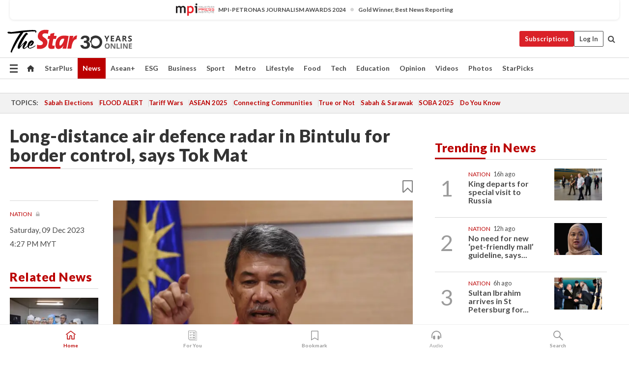

--- FILE ---
content_type: text/html; charset=UTF-8
request_url: https://www.thestar.com.my/news/nation/2023/12/09/long-distance-air-defence-radar-in-bintulu-for-border-control-says-tok-mat
body_size: 68243
content:
<!--default_base.blade.php-->
<!DOCTYPE html>
<html lang="en">
<head>
    	<title>Long-distance air defence radar in Bintulu for border control, says Tok Mat | The Star</title>
    <link rel="icon" type="image/png" href="https://cdn.thestar.com.my/Themes/img/favicon.ico" />
    

    <!--START: common.blade.php-->
<meta http-equiv="Content-Type" content="text/html;charset=utf-8"/>
<meta name="ROBOTS" content="index,follow,max-image-preview:large"/>
<meta name="viewport" content="width=device-width, initial-scale=1, minimum-scale=1" />
<meta name="at:customer_id" content="">
<meta name="at:subscription_status" content="Inactive">
<!--END: common.blade.php-->
    
                <!--StandardLayout.additionalGlobalHeadHTML-->


<script type="application/ld+json">
{
"@context": "http://schema.org",
"@type": "NewsArticle",
"headline": "Long-distance air defence radar in Bintulu for border control, says Tok Mat",
"articleSection": "News",
"creator": "The Star Online",
"thumbnailUrl": "https://apicms.thestar.com.my/uploads/images/2023/12/09/2431187.jpg",
"dateCreated": "2023-12-09T08:27:00.000Z", 
"url": "https://www.thestar.com.my/news/nation/2023/12/09/long-distance-air-defence-radar-in-bintulu-for-border-control-says-tok-mat",
"keywords":["\/News\/Nation" , "Radar", "Mohamad Hasan", "ATM", "Diplomacy", "Knowledge", ""],
"author": {"@type":"Organization","name":"The Star Online","url":"https:\/\/www.thestar.com.my"},
"image": "https://apicms.thestar.com.my/uploads/images/2023/12/09/2431187.jpg",
"datePublished": "2023-12-09T08:27:00.000Z", 
"dateModified": "2023-12-09T08:53:14.000Z"  
}
</script>
<!--START: article.blade.php test-->

    <!-- Android native install app--> 
    <script>     
        if ('serviceWorker' in navigator) { 
          window.addEventListener('load', function() {
            navigator.serviceWorker.register('/theme_metro/js/sw.js').then(function(registration) {
              // Registration was successful
              console.log('ServiceWorker registration successful with scope: ', registration.scope);
            }, function(err) {
              // registration failed :(
              console.log('ServiceWorker registration failed: ', err);
            });
          });
        }
    </script>
    
    <link rel="manifest" href="/theme_metro/js/manifest.json">
	
	<meta property="fb:app_id" content="121120175250633" />
	<meta property="og:url" content="https://www.thestar.com.my/news/nation/2023/12/09/long-distance-air-defence-radar-in-bintulu-for-border-control-says-tok-mat" />
	<meta property="og:title" content="Long-distance air defence radar in Bintulu for border control, says Tok Mat" />
	<meta property="og:description" content="PUTRAJAYA: The GM400 long-distance air defence radar will be installed in Bintulu, Sarawak as the main radar of the Armed Forces to ensure continued border control in the country, says Defence Minister Datuk Seri Mohamad Hasan." />
	<meta property="og:type" content="article" />
	<meta property="og:locale" content="en_GB" />
	<meta property="og:site_name" content="The Star" />
	<meta property="og:image:width" content="600" />
	<meta property="og:image:height" content="315" />
	<meta property="og:image" content="https://apicms.thestar.com.my/uploads/images/2023/12/09/2431187.jpg" />
     
    <div class="stickyy">
    <div id="installContainer" style="display:none" class="installApp">  
        <button id="btnClose" type="button"> &times; </button> 
        <div id="imgBox"> 
            <img src="/theme_metro/images/TSOL640x100.png" alt="The Star" onclick="false">   
        </div>
        <button id="btnAdd" type="button"> View </button>   
    </div> 
    </div>
    <style>       
        
        div.stickyy {     
            background-color: white;  
            position: sticky !important; 
            z-index: 200 !important; 
        }   
        
/*        @media  only screen and (max-width: 767px){  
            a.navbar-brand.brand-mobile {
                padding-top: 3px !important;
                margin-top: 12px !important;
            }
        }    */
            
        #installContainer {    
            background-color: white;   
            position: initial;
            display: inline-block;    
        }    
        
        #imgBox {  
            margin-left: 30px;  
        } 
        
        #btnAdd {  
            border: 1px solid #d6d6d6; 
            padding: 1px 8px;
            text-align: center;
            text-decoration: none;  
            position:absolute; 
            border-radius: 3px; 
            right:10%;
            top:30%;
        } 

        #btnClose {
            position:absolute; 
            background:none;
            border:none;
            margin:0;
            padding:0; 
            left: 3%;
            top: 10%;
            font-size: 32px;
        }
         
    </style>    

    <script>     
        
        if (navigator.userAgent.match(/Android/i)) {  
            
            let deferredPrompt;
            
            window.addEventListener('beforeinstallprompt', (e) => {  
              e.preventDefault(); 
              deferredPrompt = e;   
              //btnAdd.style.display = 'block';  
              document.getElementById("installContainer").classList.remove("installApp");  
              document.getElementById("installContainer").classList.add("showInstall");
              document.getElementById("installContainer").style.display = "inline";   
              jQuery('div.stickyy').attr("style", "top: 0 !important; padding-bottom: 3px !important;");
              jQuery('#navbar-main.affix').attr("style", "top: 55px !important;"); 
              
              var position = jQuery(window).scrollTop(); 
              jQuery(window).scroll(function() {
                  var scroll = jQuery(window).scrollTop();
                  if(jQuery('#installContainer').hasClass('showInstall')){
                        if(scroll > position) {
                             //when scrolling down
                             if(jQuery('#navbar-main').hasClass('affix')){ 
                                 jQuery('div.stickyy').attr("style", "top: 0 !important; padding-bottom: 3px !important;");   
                                 jQuery('#navbar-main.affix').attr("style", "top: 55px !important;"); 
                             }
                         }
                         else {
                             if(jQuery('#navbar-main').hasClass('affix-top')){ 
                                 jQuery('div.stickyy').removeAttr("style", "top: 0 !important;");   
                                 jQuery('#navbar-main').removeAttr("style", "top: 55px !important;"); 
                             }
                         }
                       position = scroll;
                  }
              });
              
            });  
               
            btnAdd.addEventListener('click', (e) => {     
              deferredPrompt.prompt();  
              deferredPrompt.userChoice
                .then((choiceResult) => {
                  if (choiceResult.outcome === 'accepted') {
                    console.log('User accepted the A2HS prompt');
                  } else { 
                    console.log('User dismissed the A2HS prompt');
                  }  
                  deferredPrompt = null;
                });  
                
            }); 
            
            btnClose.addEventListener('click', function(){     
               document.getElementById('installContainer').style.display = 'none';
               document.getElementById("installContainer").classList.remove("showInstall");
               jQuery('#installContainer').addClass('installApp');  
            });    
            
        }
         
    </script>



<meta name="description" content="PUTRAJAYA: The GM400 long-distance air defence radar will be installed in Bintulu, Sarawak as the main radar of the Armed Forces to ensure continued border control in the country, says Defence Minister Datuk Seri Mohamad Hasan." />
<meta name="keywords" content="Radar,Mohamad Hasan,ATM,Diplomacy,Knowledge," />
<meta name="cXenseParse:smg-keywords" content="Radar" />
<meta name="cXenseParse:smg-keywords" content="Mohamad Hasan" />
<meta name="cXenseParse:smg-keywords" content="ATM" />
<meta name="cXenseParse:smg-keywords" content="Diplomacy" />
<meta name="cXenseParse:smg-keywords" content="Knowledge" />
<meta name="cXenseParse:smg-keywords" content="" />
<meta name="cXenseParse:smg-brandsafety" content=""/>
<meta name="pageType" content="article" />
<meta name="url" content="https://www.thestar.com.my/news/nation/2023/12/09/long-distance-air-defence-radar-in-bintulu-for-border-control-says-tok-mat" />
<meta name="datePublished" content="2023-12-09 16:27:00" />
<meta name="dateModified" content="2023-12-09 16:53:14" />
<meta name="author" content="" />
<meta name="inLanguage" content="en" />
<meta name="cxenseRandom" content="mkubowusnftterty4s0v" />
<meta name="page_type" content="Article"/>
<meta name="content_type" content="Article" />
<meta name="content_id" content="1237300" />
<meta name="content_title" content="Long-distance air defence radar in Bintulu for border control, says Tok Mat" />
<meta name="content_category" content="News/Nation" />
<meta name="content_category_alt" content="AseanPlus/Aseanplus News" />
<meta name="cXenseParse:taxonomy" content="news/nation" />
<meta name="cXenseParse:taxonomy" content="aseanplus/aseanplus-news" />
<meta name="content_author" content="NA" />
<meta name="content_sp" content="NA" />
<meta name="content_byline" content="NA" />
<meta name="content_agency" content="NA" />
<meta name="content_language" content="English" />
<meta name="content_date" content="2023-12-09" />
<meta name="content_archive" content="false" />
<meta name="content_tags" content="Radar,Mohamad Hasan,ATM,Diplomacy,Knowledge," />
<meta name="content_tier" content="Metered" />
<meta name="content_length" content="Short" />
<meta name="content_exclusive" content="false" />
<meta name="parsely-metadata" content="{&quot;guid&quot;: &quot;1237300&quot;, &quot;byline&quot;: &quot;NA&quot;, &quot;summary&quot;: &quot;PUTRAJAYA: The GM400 long-distance air defence radar will be installed in Bintulu, Sarawak as the main radar of the Armed Forces to ensure continued border control in the country, says Defence Minister Datuk Seri Mohamad Hasan.&quot;, &quot;image_url&quot; :&quot;https://apicms.thestar.com.my/uploads/images/2023/12/09/2431187.jpg&quot;,&quot;contain_video&quot;: false,&quot;is_premium&quot;: false,&quot;is_print&quot;: false,&quot;access_type&quot;: &quot;metered&quot; ,&quot;kicker_name&quot;: &quot;Nation&quot;,&quot;kicker_url&quot;: &quot;/news/nation/&quot; } " />
<meta name="thumbnailUrl" content="https://apicms.thestar.com.my/uploads/images/2023/12/09/2431187.jpg" />
<meta property="cXenseParse:author" content="The Star Online" />
<meta name="cXenseParse:pageclass" content="article" />
<meta name="cXenseParse:smg-accesstype" content="metered" />
<meta name="cXenseParse:recs:publishtime" content="2023-12-09T16:27:00+0800" />
<meta property="article:modified_time" content="2023-12-09T16:53:14+0800" />
<meta name="cXenseParse:articleid" content="1237300" />
<meta name="cXenseParse:smg-contenttype" content="Article" />
 
<meta name="cXenseParse:kicker_name" content="Nation" />
<meta name="cXenseParse:kicker_url" content="/news/nation/" />
<meta name="cXenseParse:is_print" content="false" />
<meta name="cXenseParse:is_exclusive" content="false" />
<meta property="article:published_time" content="2023-12-09T16:27:00.000Z" />
<meta property="article:modified_time" content="2023-12-09T16:53:14.000Z"/>
<meta property="article:author" content="" />
<meta property="article:section" content="News" />
<meta name="twitter:card" content="summary_large_image" />
<meta name="twitter:title" content="Long-distance air defence radar in Bintulu for border control, says Tok Mat" />
<meta name="twitter:description" content="PUTRAJAYA: The GM400 long-distance air defence radar will be installed in Bintulu, Sarawak as the main radar of the Armed Forces to ensure continued border control in the country, says Defence Minister Datuk Seri Mohamad Hasan." />
<meta name="twitter:image" content="https://apicms.thestar.com.my/uploads/images/2023/12/09/2431187.jpg" />
<meta itemprop="identifier" content="3629680" />
<meta itemprop="headline" content="Long-distance air defence radar in Bintulu for border control, says Tok Mat" />
<meta itemprop="pageType" content="article" />
<meta itemprop="articleSection" content="News" />
<meta itemprop="datePublished" content="2023-12-09 16:27:00" />
<meta itemprop="dateModified" content="2023-12-09 16:53:14" />
<meta itemprop="image" content="https://apicms.thestar.com.my/uploads/images/2023/12/09/2431187.jpg" />
<meta name="article_section_name" content="News" />
<meta name="content_sentiment" content="Neutral" />
<meta name="content_sentiment_magnitude" content="Low" />
<meta name="cXenseParse:smg-gsentiment" content="Neutral" />
<meta name="cXenseParse:smg-gsentiment-magnitude" content="Low" />
<meta name="content_classification_main" content="/Law &amp; Government" />
<meta name="content_classification_main_alt" content="/Law &amp; Government" />
<meta name="content_classification" content="/Law &amp; Government/Military" />
<meta name="content_classification_alt" content="/Law &amp; Government/Military" />
<meta name="cXenseParse:smg-main-gclassification" content="/Law &amp; Government"  /> 
<meta name="cXenseParse:smg-gclassification" content="/Law &amp; Government/Military"  />
<meta name="content_keyword_suggestion" content="NA" />
<link href="https://www.thestar.com.my/news/nation/2023/12/09/long-distance-air-defence-radar-in-bintulu-for-border-control-says-tok-mat" rel="canonical" >


    <input type="hidden" value="zpUCnlfMoMTRuuXU0BZ/3B1i1fRWYPFoa0xiEPiLwRXHx0V1anYHN1CwGMJTWuZCNgmFLMGWMZJxHH9ysR5l6g+UB5mzcup9XIm676YSbyr4sOaeDk1ofCRfNomYdnGyrn6b5ePcqvhXZ3WGZTXpCA==" id="hecs">
<!--END: article.blade.php-->            
    <!-- CSRF Token -->
    <meta name="csrf-token" content="h3XRSu3Pnpqj3pGhffiFFG6Jkqf63KtqiM1KnByw">
    <!-- Global Header scripts -->    
     
            
    <!-- Start Header Script -->
<!-- Anti-flicker snippet (recommended) 
<style>.async-hide { opacity: 0 !important} </style>
<script>(function(a,s,y,n,c,h,i,d,e){s.className+=' '+y;h.start=1*new Date;
h.end=i=function(){s.className=s.className.replace(RegExp(' ?'+y),'')};
(a[n]=a[n]||[]).hide=h;setTimeout(function(){i();h.end=null},c);h.timeout=c;
})(window,document.documentElement,'async-hide','dataLayer',4000,
{'GTM-PVM4TH':true});</script> -->
<meta name="apple-itunes-app" content="app-id=428184176">
<link rel="stylesheet" type="text/css" href="https://cdn.thestar.com.my/Themes/css/bootstrap.min.css" />
<link rel="stylesheet" type="text/css" href="https://fonts.googleapis.com/css?family=Lato:300,300i,400,400i,700,700i,900,900i&display=swap" />
<link href="https://fonts.googleapis.com/icon?family=Material+Icons+Round" rel="stylesheet">
<link href="https://fonts.googleapis.com/icon?family=Material+Icons" rel="stylesheet">
<link rel="stylesheet" type="text/css" href="https://cdn.thestar.com.my/Themes/css/tsol2019_pw.min.css?v=20251201" />
<link rel="stylesheet" type="text/css" href="https://cdn.thestar.com.my/Themes/css/story2017.min.css?v=20250324" />
<link rel="stylesheet" type="text/css" href="https://cdn.thestar.com.my/Themes/css/info.min.css" />
<link rel="stylesheet" type="text/css" href="https://cdn.thestar.com.my/Themes/css/bookmark.min.css?v=20201123" />
<link rel="stylesheet" type="text/css" href="https://cdn.thestar.com.my/Themes/css/main.css?v=202501014" />
<link rel="stylesheet" type="text/css" href="https://cdn.thestar.com.my/Themes/css/promo.min.css">
<link rel="stylesheet" type="text/css" media="only screen and (max-width:767px)" href="https://cdn.thestar.com.my/Themes/css/responsive.min.css">
<link rel="stylesheet" type="text/css" href="https://cdn.thestar.com.my/Themes/css/stock.search.min.css" />
<link rel="stylesheet" type="text/css" href="https://cdn.thestar.com.my/Themes/css/font-awesome.min.css" />
<link rel="stylesheet" type="text/css" href="https://cdn.thestar.com.my/GlobalBar/css/global-bar.min.css"/>
<link rel="stylesheet" type="text/css" href="https://cdn.thestar.com.my/Components/Audio/audio.min.css">
<link rel="stylesheet" type="text/css" href="https://cdn.thestar.com.my/Themes/css/owl.carousel.min.css"/>
<link rel="stylesheet" type="text/css" href="https://cdn.thestar.com.my/Themes/css/style.min.css?v=202512031"/>
<link rel="stylesheet" type="text/css" href="https://cdn.thestar.com.my/Themes/css/header-menu.min.css?v=20250428"/>
<link rel="stylesheet" type="text/css" href="https://cdn.thestar.com.my/Themes/css/30-year-anniversary.min.css?v=20250626"/>

<!-- hide globalbar for tablet -->
<style>@media screen and (min-width: 768px) and (max-width: 1024px){
#thestar-global-bar { display: none; }
body { padding-top: 0 !important; }
#navbar-main.affix { top: 0 !important; }
}</style>
<style>
.sassize{--breakpoint:desktop}@media all and (max-width:991px){.sassize{--breakpoint:tablet}}@media all and (max-width:767px){.sassize{--breakpoint:mobile}}
img[src$="default.gif"] { display: none;}
img[src^="https://content.thestar.com.my/smg/settag/name=lotame/tags="] {display:none;}
.masthead {
  background: url(https://cdn.thestar.com.my/Widgets/Masthead/2025/Christmas.png) no-repeat -5px -3px transparent;
}
.masthead-2 {
    position: absolute;
    width: 250px;
    left: 41%;
    right: 41%;
    top: 12px;
}
.anniv-special{
	display:none;
}
@media only screen and (max-width: 991px) {	
    /*50 years special*/
    .anniv-special{
	display:block;
	margin:0 auto;
	text-align:center;
    }
   .anniv-special img{
        height: auto;
        width: 200px;
        margin-top: 12px;
        margin-bottom: 12px;
    }
}
</style>
<!--<script type="text/javascript" async src="https://experience-ap.piano.io/xbuilder/experience/load?aid=Gr82HQx5pj"></script>-->
<script src="//ajax.googleapis.com/ajax/libs/jquery/3.6.0/jquery.min.js"></script>
<!-- HTML5 Shim and Respond.js IE8 support of HTML5 elements and media queries -->
<!-- WARNING: Respond.js doesn't work if you view the page via file:// -->
<!--[if lt IE 9]>
<script src="https://oss.maxcdn.com/libs/html5shiv/3.7.0/html5shiv.js"></script>
<script src="https://oss.maxcdn.com/libs/respond.js/1.4.2/respond.min.js"></script>
<![endif]-->
<script src="https://cdnjs.cloudflare.com/ajax/libs/URI.js/1.18.10/URI.min.js"></script>
<script src="https://cdnjs.cloudflare.com/ajax/libs/moment.js/2.18.1/moment.min.js"></script>
<script src="https://cdnjs.cloudflare.com/ajax/libs/postscribe/2.0.8/postscribe.min.js"></script>
<script src="https://cdn.thestar.com.my/Themes/js/js.cookie.min.js"></script>
<script src="https://cdn.thestar.com.my/Themes/js/jquery.dotdotdot.min.js"></script>
<script src="https://cdn.jsdelivr.net/npm/vue@2.5.12/dist/vue.min.js"></script>
<script src="https://cdnjs.cloudflare.com/ajax/libs/axios/0.19.0/axios.min.js"></script>
<script src="https://cdn.thestar.com.my/Themes/js/Main.min.js"></script>
<script src="https://cdn.thestar.com.my/Themes/js/widget_mixin.min.js"></script>
<script>var my_jquery = jQuery;</script>
<script>jQuery = my_jquery;</script>
<script src="https://cdn.thestar.com.my/Themes/js/slick.min.js" ></script>
<script type="text/javascript" src="https://cdn.thestar.com.my/Themes/js/jquery.unveil.min.js" defer></script>
<script>

			
var KICKER_FREE_MARKUP='<span class="labels labels--free" data-toggle="tooltip" title="" data-original-title="This is a Free article"><i class="fa fa-unlock"></i></span>'
var KICKER_PREMIUM_MARKUP='<span class="biz-icon" data-toggle="tooltip" title="" id="sbp-tip" data-original-title="Premium">Premium</span>';
var KICKER_LOCK_MARKUP='<span class="biz-icon" data-toggle="tooltip" title="" id="sbp-tip" data-original-title="To unlock the article, click on the headline and log in with your StarBiz Premium account or select a membership to join." aria-describedby="tooltip489695">StarBiz Premium</span>';
var KICKER_UNLOCK_MARKUP='<span class="biz-icon"><i class="fa fa-unlock"></i></span>';
var KICKER_LOCK_MARKUP_V2='<span class="labels labels--gray" data-toggle="tooltip" title="" data-original-title="This is a locked article"><i class="fa fa-lock"></i></span>';
</script>
<!-- Cx FB user linking script begin -->
<script type="text/javascript">
  
    function checkFBLogin() {
     if (window.FB && typeof FB.getLoginStatus === 'function') {
 
        FB.getLoginStatus(function(response) {
          if (response.status === 'connected') {
            // Read the FaceBook user ID
            var fbUserId = response.authResponse.userID;
            
          } else {
            setTimeout(checkFBLogin, 1000);
          }
        });
 
      } else {
        setTimeout(checkFBLogin, 1000);
      }
    }
    checkFBLogin();
</script>
<!-- Cx FB user linking script end -->
<script src="https://cdn.thestar.com.my/Themes/js/owl.carousel.min.js"></script>
<script src="https://cdn.thestar.com.my/Themes/js/parsely-onload.min.js"></script>
<script src="https://cdn.thestar.com.my/Themes/js/mediatag.min.js"></script>
<script src="https://cdn.thestar.com.my/Themes/js/mediatagv3.js"></script>
<script src="https://cdn.thestar.com.my/Themes/js/mediahelper.min.js?v=2021002"></script>
<link rel="apple-touch-icon" sizes="57x57" href="https://cdn.thestar.com.my/Themes/img/touch-icon-precomposed.png">
<link rel="apple-touch-icon" sizes="114x114" href="https://cdn.thestar.com.my/Themes/img/touch-icon-iphone.png">
<link rel="apple-touch-icon" sizes="120x120" href="https://cdn.thestar.com.my/Themes/img/touch-icon-120x120.png">
<link rel="apple-touch-icon" sizes="152x152" href="https://cdn.thestar.com.my/Themes/img/touch-icon-ipad.png">
<link rel="apple-touch-icon" sizes="167x167" href="https://cdn.thestar.com.my/Themes/img/touch-icon-iphone-retina.png">
<link rel="apple-touch-icon" sizes="180x180" href="https://cdn.thestar.com.my/Themes/img/touch-icon-ipad-retina.png">
<link rel="apple-touch-icon" sizes="192x192" href="https://cdn.thestar.com.my/Themes/img/touch-icon-192x192.png">
<link rel="stylesheet" type="text/css" href="https://cdn.thestar.com.my/Themes/css/widgettop.min.css" />
<script src="https://cdn.thestar.com.my/Themes/js/widgettop.min.js"></script>
<!--<script type="text/javascript" src="//s7.addthis.com/js/300/addthis_widget.js#pubid=ra-5dfaeb0face4ad17"></script>-->

<!-- Start Deco masthead -->
<script type="text/javascript">
jQuery(document).ready(function(){
var checkDeco = new Date();
var decoStart = new Date("December 8, 2025 00:00:00");
var decoEnd = new Date("December 31, 2025 23:59:59");
if (checkDeco.getTime() > decoStart.getTime() && checkDeco.getTime() < decoEnd.getTime()){
//This is for regular festival masthead
$("#page-header > div >div").attr("class", "container masthead");

}
});
</script>
<!-- End Deco masthead -->
<script>var rmad = false;</script>

<!-- Sharethis-->
<script type='text/javascript' src='https://platform-api.sharethis.com/js/sharethis.js#property=6475dc6e8b790100199499d6&product=sop' async='async'></script>
<link rel="stylesheet" type="text/css" href="https://cdn.thestar.com.my/Themes/css/sharethis.min.css" />

<link rel="stylesheet" type="text/css" href="https://cdn.thestar.com.my/Themes/css/mustwatch.css?v=20260120" />

<!-- Clarity 20241121-->
<script type="text/javascript">
    (function(c,l,a,r,i,t,y){
        c[a]=c[a]||function(){(c[a].q=c[a].q||[]).push(arguments)};
        t=l.createElement(r);t.async=1;t.src="https://www.clarity.ms/tag/"+i;
        y=l.getElementsByTagName(r)[0];y.parentNode.insertBefore(t,y);
    })(window, document, "clarity", "script", "o0x36t4cob");
</script>

<!-- End Header Script -->            <!-- theme includes js_extra.blade.php -->
<script type="text/javascript">
var viewid = Math.round(Math.random() * 100000000000);
function sasiajserver(size,position){
var SAS = JSON.parse(jQuery('meta[name=SAS]').attr("content"));
var rdm2 = Math.round(Math.random() * 100000000000);
return "https://content.thestar.com.my/smg/jserver/viewid=" + viewid +
    "/random=" + rdm2 +
    "/network=SMG/site=TSOL" +
    "/area=" + SAS.area + 
    "/pagetype=" + SAS.pagetype + 
    "/platform=" + sascalcsize() + 
    "/size=" + size +
    "/position=" + position;
}
function sascalcsize(){var b=window.getComputedStyle(document.querySelector(".sassize"));var a=b.getPropertyValue("--breakpoint");return a};
</script>
<!-- Admiral --> 
<script>
             if (typeof pageType !== "undefined")
         {
         if(pageType == "article"){
                var daxsubscriber = false;
          }
       }
        
</script>
<!-- End Admiral -->
<script>
// show or hide login button
var rmad = false;
var isLogin = false;

tkValid = 0;
// 3 = active , subscriber, has ads free
if (tkValid > 0) {
    isLogin = true;
} 
if (tkValid == "3") {
    rmad = true;
}

jQuery(document).ready(function() {
if (tkValid > 0) {
    jQuery('.btn_login').hide();
    jQuery('.login_menu').show();
    jQuery('.m-login-menu').show();
    jQuery('.m-login-button').attr("style", "display: none !important"); // Override css
} else {
    jQuery('.btn_login').show();
    jQuery('.login_menu').hide();
    jQuery('.m-login-button').show();
    jQuery('.m-login-menu').hide();
}
});
</script>
<!-- PPID --> 
<script type="text/javascript">  
    // client id value will be = encrypted(userid)
    // else client id = encrypted GA ID
    var client_id = "cd91e4b8cc71fc46c35e4608358cc1df5faf72f4";
    var re = new RegExp("^([0-9a-zA-Z]{32,150})$|^([0-9a-fA-F]{8}-[0-9a-fA-F]{4}-[0-9a-fA-F]{4}-[0-9a-fA-F]{4}-[0-9a-fA-F]{12})$");
    var userID = "UA-167768859-1" ;
	
			client_id = "cd91e4b8cc71fc46c35e4608358cc1df5faf72f4";
	
    console.log('client_id: '+client_id);
</script>
<!-- End PPID -->

<!-- CDP Web Insight script -->
<script type = "text/javascript" >
   var _portalId = "564891087";
   var _propId = "564997745";

   var _ATM_TRACKING_ASSOCIATE_UTM = 0 ;
   var _CDP_GA_ACCOUNT_TRACKING_ID = "UA-828580-1";

   var _cdp365Analytics = {
      default_event: 0,
      first_party_domain: ".thestar.com.my",
      dims: {
         users: {
            origin_source: "The Star Online"
         }
      }
   };
(function() {
    var w = window;
    if (w.web_event) return;
    var a = window.web_event = function() {
        a.queue.push(arguments);
    }
    a.propId = _propId;
    a.track = a;
    a.queue = [];
    var e = document.createElement("script");
    e.type = "text/javascript", e.async = !0, e.src = "//st-a.cdp.asia/insight.js";
    var t = document.getElementsByTagName("script")[0];
    t.parentNode.insertBefore(e, t)
})(); </script>
<!-- End of CDP Web Insight script -->

<!-- Chartbeat --> 
<script async src="//static.chartbeat.com/js/chartbeat_mab.js"></script>
<script>
    var chbpage_type = jQuery('meta[name=page_type]').attr("content");
    var chbcontentauthor = jQuery('meta[name=content_byline]').attr("content");
    var contentcat = jQuery('meta[name=content_category]').attr("content");
    var contentaltcat = jQuery('meta[name=content_category_alt]').attr("content");
    var chbpagecat = jQuery('meta[name=page_category]').attr("content");
	var chburl = jQuery("meta[property='og:url']").attr("content");
    var chbaltcats;
    var chballcats = '';
    var chbuser_status = 'anon';

    if (typeof chbpage_type !== "undefined") {

    if (chbpage_type.toLowerCase() == "article" || chbpage_type.toLowerCase() == "category" || chbpage_type.toLowerCase() == "photo listing" ||  chbpage_type.toLowerCase() == "photo gallery") {

        if (typeof chbcontentauthor !== "undefined") {
            if (chbcontentauthor === 'NA') {
                chbcontentauthor = '';
            }
            //else if (chbcontentauthor.indexOf('By') > -1) {
            //chbcontentauthor = chbcontentauthor.replace('By', '');
            //chbcontentauthor = chbcontentauthor.trim();
            //}
            //else if (chbcontentauthor.indexOf('by') > -1) {
            //chbcontentauthor = chbcontentauthor.replace('by', '');
            //chbcontentauthor = chbcontentauthor.trim();
            //}
        } else {
            chbcontentauthor = '';
        }

        if (typeof chbpagecat !== "undefined") {            
            if (chbpagecat === 'NA') {
                chbpagecat = '';
            }

            if (chbpagecat.toLowerCase() === 'starpicks') {
                chbpagecat = 'StarPicks';
            }

            if (chbpagecat.toLowerCase() === 'starplus') {
                chbpagecat = 'StarPlus';
            }

            if (chbpagecat.toLowerCase() === 'aseanplus') {
                chbpagecat = 'AseanPlus';
            }
			
        } else {
            chbpagecat = '';
        }

        if (typeof contentcat !== "undefined") {
            contentcat = cleanContentCategories(contentcat);
            contentcat = contentcat.split('/').join(','); 
        }else{
            contentcat = '';
        }
        if (typeof contentaltcat !== "undefined") {
            contentaltcat = cleanContentCategories(contentaltcat);
            contentaltcat = contentaltcat.split('/').join(','); 
        }else{
            contentaltcat = '';
        }

        if (chbpage_type.toLowerCase() == "category") {
            chballcats = chbpagecat;
        } else if (chbpage_type.toLowerCase() == "photo listing" || chbpage_type.toLowerCase() == "photo gallery") {
            chballcats = 'Photos';
        } else {
            if (contentaltcat !== '') {
                chballcats = contentcat + ',' + contentaltcat; 
            } else {
                chballcats = contentcat;
            }
            
            var customname = ""; 
            var columnName = ""; 
            if( columnName != '' ){
                if( chballcats.toLowerCase().includes("lifestyle,viewpoints"))
                    chballcats = chballcats.replace(/lifestyle,viewpoints/gi, "Lifestyle,Viewpoints," + columnName);
                else if (chballcats.toLowerCase().includes("opinion,columnists"))
                    chballcats = chballcats.replace(/opinion,columnists/gi, "Opinion,Columnists," + columnName);
                else if (chballcats.toLowerCase().includes("sport,say what"))
                    chballcats = chballcats.replace(/sport,say what/gi, "Sport,Say What," + columnName);
                else if (chballcats.toLowerCase().includes("business,insight"))
                    chballcats = chballcats.replace(/business,insight/gi, "Business,Insight," + columnName);
                else if (chballcats.toLowerCase().includes("food,food for thought"))    
                    chballcats = chballcats.replace(/food,food for thought/gi, "Food,Food For Thought," + columnName);
                else if (chballcats.toLowerCase().includes("metro,views"))    
                    chballcats = chballcats.replace(/metro,views/gi, "Metro,Views," + columnName);
                else if (chballcats.toLowerCase().includes("tech,tech thoughts"))    
                    chballcats = chballcats.replace(/tech,tech thoughts/gi, "Tech,Tech Thoughts," + columnName);
            }
        }
    } else if (chbpage_type.toLowerCase() == "subcategory") {
        var pageCat = jQuery('meta[name=page_category]').attr("content");
		var customname = ""; 

                    chballcats = pageCat.split('/').join(',').replace("And", "&").replace("#", "");
                    chbcontentauthor = '';
			
    } else if (chbpage_type.toLowerCase() == "tag") {
        var pageCat = jQuery('meta[name=page_tag]').attr("content");
        chballcats = pageCat;
        chbcontentauthor = '';
    } else {
        chbcontentauthor = '';
        chballcats = '';
    }
} else {
    chbcontentauthor = '';
    chballcats = '';
}
	 
	if (chbcontentauthor != '')
    {
        chbcontentauthor = chbcontentauthor.replace(/\b and \b/i, ",");
        chbcontentauthor = chbcontentauthor.replace(/[^@\s]*@[^@\s]*\.[^@\s]*/, "");
        chbcontentauthor = chbcontentauthor.replace(/([^\v]+) \bBy\b | *\bBy\b/i, "");
		chbcontentauthor = chbcontentauthor.replace(/\s*,\s*/g, ",");
        chbcontentauthor = chbcontentauthor.trim();
    }

    chballcats = cleanContentCategories(chballcats);
	
     
        if (isLogin==true) {
            chbuser_status = 'lgdin';
        }else{
            chbuser_status = 'anon';
        } 
    
    function cleanContentCategories(content){
        //all page_types
        content = content.replace(/starpicks/gi, 'StarPicks');
        content = content.replace(/starplus/gi, 'StarPlus');
        content = content.replace(/aseanplus/gi, 'AseanPlus');
        content = content.replace(/&#039;/gi, "'");
        //article page_types
        content = content.replace(/lifestyle\/entertainment/gi, 'Lifestyle,Entertainment & Style,Entertainment');
        content = content.replace(/lifestyle\/style/gi,         'Lifestyle,Entertainment & Style,Style');
        content = content.replace(/lifestyle\/people/gi,        'Lifestyle,People & Living,People');
        content = content.replace(/lifestyle\/living/gi,        'Lifestyle,People & Living,Living');
        content = content.replace(/lifestyle\/travel/gi,        'Lifestyle,Travel & Culture,Travel');
        content = content.replace(/lifestyle\/culture/gi,       'Lifestyle,Travel & Culture,Culture');
        content = content.replace(/lifestyle\/health/gi,        'Lifestyle,Health & Family,Health');
        content = content.replace(/lifestyle\/family/gi,        'Lifestyle,Health & Family,Family');
        content = content.replace(/sport\/others/gi, 'Sport/Other Sports');
        //subcategory page_types
        if(!content.includes('Other Sports')){
            content = content.replace(/Other Sport/gi, 'Other Sports');
        }

        var result = content;
        result = removeLastChar(result, ',');
        return result;
    }

    function removeLastChar(str,charStr){
        var lastChar = str[str.length -1];
        if(lastChar == charStr){
            str = str.slice(0, -1);
        }
        return str;
    }
	 
	 (function() {
                /** CONFIGURATION START **/
                var _sf_async_config = window._sf_async_config = (window._sf_async_config || {});
                _sf_async_config.uid = 66903;
                _sf_async_config.domain = 'thestar.com.my';
                _sf_async_config.flickerControl = false;
                /*_sf_async_config.useCanonical = true;
                _sf_async_config.useCanonicalDomain = true;*/
				_sf_async_config.path = chburl;
                _sf_async_config.sections = chballcats;
                _sf_async_config.authors = chbcontentauthor;
				_sf_async_config.articleBlockSelector = 'div.in-sec-story,div.focus-story,div.list-listing';

                var _cbq = window._cbq = (window._cbq || []);
                _cbq.push(['_acct', chbuser_status]);

                /** CONFIGURATION END **/
                function loadChartbeat() {
                    var e = document.createElement('script');
                    var n = document.getElementsByTagName('script')[0];
                    e.type = 'text/javascript';
                    e.async = true;
                    e.src = '//static.chartbeat.com/js/chartbeat.js';
                    n.parentNode.insertBefore(e, n);
                }
                loadChartbeat();
        })();
</script>
<!-- End Chartbeat -->        <!-- resources common css_includes.blade.php -->        
    <!-- theme includes css_includes.blade.php -->            <!-- Widget CSS links -->
        <link type="text/css" rel="stylesheet" href="/theme_metro/widgets/article-details/article-details.css"/>
        <!-- Page Header scripts -->
<link href="https://cdn.thestar.com.my/Themes/css/print_v2.css" rel="stylesheet" type="text/css">
<!--<script async src="https://securepubads.g.doubleclick.net/tag/js/gpt.js"></script>
<script async src='//cdn.thestar.com.my/Themes/js/prebid.js'></script>-->
<script async src="https://platform.twitter.com/widgets.js" charset="utf-8"></script>
<script>
if (!rmad) {
  var sectionName = $('meta[name=article_section_name]').attr("content");
  document.write('<scr');
  document.write('ipt src="https://cdn.thestar.com.my/Themes/js/gpt/' + sectionName + 'Story.js?v=20251016_1">');
  document.write("</scr");
  document.write("ipt>");
}

</script>
<script type="text/javascript" src="https://cdn.thestar.com.my/Themes/js/story.min.js?v=20250922" defer></script>
<script type="text/javascript" src="/theme_metro/js/trendingParsely.js"></script>

<!-- Start of Survicate (www.survicate.com) code -->
<script type="text/javascript">
  //(function (w) {
    //var s = document.createElement('script');
    //s.src = '//survey.survicate.com/workspaces/40636b6a623c41a574580c19efa630b6/web_surveys.js';
    //s.async = true;
    //var e = document.getElementsByTagName('script')[0];
    //e.parentNode.insertBefore(s, e);
  //})(window);
</script>
<!-- End of Survicate code -->
<style>.video-container{margin-top:10px;}</style>
<!--<script async src="https://cdn.thestar.com.my/Themes/js/uraapi.min.js"></script>-->

<!-- <script src="https://www.thestar.com.my/theme_metro/js/nexus_daily_checkin.js"></script> -->

    <script>
        window.Laravel = {"csrfToken":"h3XRSu3Pnpqj3pGhffiFFG6Jkqf63KtqiM1KnByw"}
        var IMAGE_URL = 'https://apicms.thestar.com.my/';
    </script> 
    
</head>

    <body>
        <div class='sassize'></div>
    <!-- Main THEME Content -->
    <!-- page content -->
        <div class="widgettop" id="widgettop" style="display:none;">        
    <div class="flex-container ">
        <div class="firinfo"></div>
        <div class="close">   
            <img id="closeButton" src="https://cdn.thestar.com.my/Themes/img/close.png">
        </div>
    </div>
</div>    <!-- HEADER OF THEME -->
<div id="award-container" class="container" style="display: none;"></div>
<script>
    // hide award container if on /awards page
    if (window.location.pathname === '/awards' || window.location.pathname === '/awards/') {
        document.getElementById('award-container').style.display = 'none';
    } else {
        fetch('https://cdn.thestar.com.my/Components/AwardHighlight/award-highlight.txt' + "?v=" + Date.now())
        .then(response => response.text())
        .then(html => {
            const awardContainer = document.getElementById('award-container');
            awardContainer.innerHTML = html;
            const scripts = awardContainer.getElementsByTagName('script');
            for (let script of scripts) {
            eval(script.innerHTML);
            }
            // Wait for async script to set image src, then wait for image to load
            const checkImage = () => {
                const img = awardContainer.querySelector('.award-icon');
                if (img && img.src && img.src !== window.location.href) {
                    if (img.complete) {
                        awardContainer.style.display = '';
                    } else {
                        img.onload = () => awardContainer.style.display = '';
                        img.onerror = () => awardContainer.style.display = 'none';
                    }
                } else {
                    setTimeout(checkImage, 50);
                }
            };
            checkImage();
        })
        .catch(error => console.error('Error loading award:', error));
    }
</script>

<!-- header_menu -->
<header id="page-header">
    <div class="branding">
        <div class="container">
            <a class="navbar-brand brand-prime" href="/"
               data-list-type="Header"
               data-content-type="Navigation"
               data-content-title="The Star Online"
               data-content-id="https://www.thestar.com.my">
			    <svg class="icon" width="256" height="50" role="img" aria-label="the star online">
                    <image xlink:href="https://cdn.thestar.com.my/Themes/img/logo-tsol-30yrs.svg" src="https://cdn.thestar.com.my/Themes/img/logo-tsol-30yrs.svg" width="256" height="50" border="0"></image>
                </svg>
                <!--<svg class="icon" width="150" height="50" role="img" aria-label="the star online">
                    <image xlink:href="https://cdn.thestar.com.my/Themes/img/logo-tsol-fullv3.svg" src="https://cdn.thestar.com.my/Themes/img/logo-tsol-logov3.png" width="150" height="50" border="0"></image>
                </svg>-->
            </a>
			<div id="iconDesktop" style="display: none"></div>
            <ul class="nav social-branding right">
<!--                <li>
                    <a href="https://newsstand.thestar.com.my/epaper/" target="_blank" class="epaper"
                       data-list-type="Header"
                       data-content-type="App Download"
                       data-content-title="ePaper"
                       data-content-id="https://newsstand.thestar.com.my/epaper/ ">
                        <i class="icon sprite-icon"></i> The Star ePaper
                    </a>
                </li>-->
                                <li class="dropdown dropdown--subscribe top-bar">
                    <a  class="btn--subscribe"
                        data-list-type="Header"
                        data-content-type="Navigation"
                        data-content-title="Subscription"
                        data-content-id="https://www.thestar.com.my/subscription" href="/subscription">Subscriptions</a>
                </li>
                                                 <li id="btn_login" class="btn-login">
                     <a class="login" href="https://sso.thestar.com.my/?lng=en&amp;channel=1&amp;ru=HNQ8Auw31qgZZU47ZjHUhHKJStkK3H51/pPcFdJ1gQ9cFgPiSalasDvF6DeumuZwrPFzdYjofJj9eX1n44olyqGHD3HJYujVJKnBGSMMB/znMMlmOxnYpZnxjjV486+Eur2xQqsmfCyyg13FydeT3kU7mOBDU6HrKSR4uHK0QynU0m/UIfhC/oHpGbMWWmWkWFnTSCxO2Movp5WkONY/uJsl3dxyopS6ppyIdK9qefUxlJwvx1oZvPKfdwQqfR+fPjheH046kVk0j7QeiTi6aEBw2Y3eu4SDpTbnSiY3GbniO3ZIPJoVnDcn3Uj02MY2XYbyen6RBt+BcdfoHP/p3g=="
                        data-list-type="Header"
                        data-content-type="Outbound Referral"
                        data-content-title="Log In"
                        data-content-id="https://sso.thestar.com.my/?lng=en&amp;channel=1&amp;ru=HNQ8Auw31qgZZU47ZjHUhHKJStkK3H51/pPcFdJ1gQ9cFgPiSalasDvF6DeumuZwrPFzdYjofJj9eX1n44olyqGHD3HJYujVJKnBGSMMB/znMMlmOxnYpZnxjjV486+Eur2xQqsmfCyyg13FydeT3kU7mOBDU6HrKSR4uHK0QynU0m/UIfhC/oHpGbMWWmWkWFnTSCxO2Movp5WkONY/uJsl3dxyopS6ppyIdK9qefUxlJwvx1oZvPKfdwQqfR+fPjheH046kVk0j7QeiTi6aEBw2Y3eu4SDpTbnSiY3GbniO3ZIPJoVnDcn3Uj02MY2XYbyen6RBt+BcdfoHP/p3g==">
                        Log In
                     </a>
                 </li>
                                 <li id="login_menu" class="dropdown top-bar" style="display:none;">
                        <a id="hllogin" class="log-in-light"><i class="material-icons-round person">person</i></a>
                        <ul class="dropdown-menu log-in 123">
                                                    <li>
                                <a href="https://login.thestar.com.my/accountinfo/profile.aspx" target="_blank"
                                   data-list-type="Profile Management"
                                   data-content-type="Manage Profile"
                                   data-content-title="https://login.thestar.com.my/accountinfo/profile.aspx">Manage Profile
                                </a>
                            </li>
                            <li>
                                <a href="https://login.thestar.com.my/accountinfo/changepassword.aspx" target="_blank"
                                   data-list-type="Profile Management"
                                   data-content-type="Change Password"
                                   data-content-title="https://login.thestar.com.my/accountinfo/changepassword.aspx">Change Password
                                </a>
                            </li>
                            <li>
                                <a href="https://login.thestar.com.my/accountinfo/sessions.aspx" target="_blank"
                                   data-list-type="Profile Management"
                                   data-content-type="Manage Logins"
                                   data-content-title="https://login.thestar.com.my/accountinfo/sessions.aspx">Manage Logins
                                </a>
                            </li>
                            <li style="border-top:1px solid #d6d6d6">
                                <a href="https://login.thestar.com.my/accountinfo/subscriptioninfo.aspx" target="_blank"
                                   data-list-type="Profile Management"
                                   data-content-type="Manage Subscription"
                                   data-content-title="https://login.thestar.com.my/accountinfo/subscriptioninfo.aspx">Manage Subscription
                                </a>
                            </li>
                            <li>
                                <a href="https://login.thestar.com.my/accountinfo/transhistory.aspx" target="_blank"
                                   data-list-type="Profile Management"
                                   data-content-type="Transaction History"
                                   data-content-title="https://login.thestar.com.my/accountinfo/transhistory.aspx">Transaction History
                                </a>
                            </li>
                            <li>
                                <a href="https://login.thestar.com.my/accountinfo/billing.aspx" target="_blank"
                                   data-list-type="Profile Management"
                                   data-content-type="Manage Billing Info"
                                   data-content-title="https://login.thestar.com.my/accountinfo/billing.aspx">Manage Billing Info
                                </a>
                            </li>
                                                                                    <li style="border-top:1px solid #d6d6d6">
                                <a href="https://www.thestar.com.my/foryou/edit"
                                   data-list-type="Profile Management"
                                   data-content-type="Manage For You"
                                   data-content-title="https://www.thestar.com.my/foryou/edit">Manage For You
                                </a>
                            </li>
                            <li style="border-bottom:1px solid #d6d6d6">
                                <a href="https://www.thestar.com.my/saved-articles"
                                   data-list-type="Profile Management"
                                   data-content-type="Manage Bookmarks"
                                   data-content-title="https://www.thestar.com.my/saved-articles">Manage Bookmarks
                                </a>
                            </li>
                                                                                    <li>
                                <a href="https://www.thestar.com.my/subscribe"
                                   data-list-type="Profile Management"
                                   data-content-type="Package & Pricing"
                                   data-content-title="https://www.thestar.com.my/subscribe">Package & Pricing
                                </a>
                            </li>
                                                        <li>
                                <a href="https://www.thestar.com.my/faqs/"
                                   data-list-type="Profile Management"
                                   data-content-type="FAQs"
                                   data-content-title="https://www.thestar.com.my/faqs/">FAQs
                                </a>
                            </li>
                            <li class="log-out">
                                <a href="#" onclick="logout();"
                                   data-list-type="Profile Management"
                                   data-content-type="Log Out"
                                   data-content-title="https://www.thestar.com.my">Log Out
                                </a>
                            </li>
                        </ul>
                    </li>
                     <li class="hidden-xs hidden-sm">
                            <label for="queryly_toggle" style="cursor: pointer;">
							<div class="top-search">
                               <i class="fa fa-search"></i>
							  </div>
                            </label>
                    </li>
            </ul>
        </div>
    </div>
    <nav id="navbar-main" class="navbar navbar-custom" data-spy="affix" data-offset-top="197">
        <div class="container">
            <div class="navbar-header">
                <button type="button" class="navbar-toggle left" data-toggle="collapse" data-target="#tsolmobar" id="btnmobmega">
                <span class="sr-only">Toggle navigation</span>
                <span class="icon-bar"></span>
                <span class="icon-bar"></span>
                <span class="icon-bar"></span>
                <i class="icon-x fa fa-times"></i>
                </button>
                <a class="navbar-brand brand-mobile left" href="/"
                   data-list-type="Header"
                   data-content-type="Navigation"
                   data-content-title="The Star Online"
                   data-content-id="https://www.thestar.com.my">
				   <svg class="icon logo-default" role="img" aria-label="the star online" height="28" width="148">
                        <image width="148" height="28" border="0" xmlns:xlink="http://www.w3.org/1999/xlink" xlink:href="https://cdn.thestar.com.my/Themes/img/logo-tsol-30yrs.svg" src="https://cdn.thestar.com.my/Themes/img/logo-tsol-30yrs.svg"></image>
                    </svg>
                    <svg class="icon logo-small" role="img" aria-label="the star online" height="28" width="84">
                        <image width="84" height="28" border="0" xmlns:xlink="http://www.w3.org/1999/xlink" xlink:href="https://cdn.thestar.com.my/Themes/img/logo-tsol-fullv3.svg" src="https://cdn.thestar.com.my/Themes/img/logo-tsol-logov3.png"></image>
                    </svg>
                    <!--<svg class="icon" role="img" aria-label="the star online" height="28" width="84">
                        <image width="84" height="28" border="0" xmlns:xlink="http://www.w3.org/1999/xlink" xlink:href="https://cdn.thestar.com.my/Themes/img/logo-tsol-fullv3.svg" src="https://cdn.thestar.com.my/Themes/img/logo-tsol-logov3.png"></image>
                    </svg>-->
                </a>
				 <div id="iconMobile" style="display: none"></div>
            </div>
            <div id="tsolnavbar">
                <ul class="nav navbar-nav navbar-left">
                    <li class="show-sd">
                        <button type="button" class="mega-nav-toggle navbar-toggle collapsed hidden-xs" data-toggle="collapse" data-target="#bs-example-navbar-collapse-1" aria-expanded="false">
                            <span class="sr-only">Toggle navigation</span>
                            <span class="icon-bar"></span>
                            <span class="icon-bar"></span>
                            <span class="icon-bar"></span>
                            <i class="icon-x fa fa-times"></i>
                        </button>
                    </li>
                                                            <li >
                                        <a id="navi-home" class="home-light" target="" onclick="ga('send', 'event' , 'TSOL NAVI' , 'Standard' , '/Home/' ); " href="/"
                       data-list-type="Header"
                       data-content-type="Navigation"
                       data-content-title="Home"
                       data-content-id="https://www.thestar.com.my">
                    <i class="icon sprite-icon"></i>
                    </a>
                                        </li>
                                                            <li class=dropdown>
                                        <a id="navi-starplus" class="starplus" target="" onclick="ga('send', 'event' , 'TSOL NAVI' , 'Standard' , '/StarPlus/' ); " href="/starplus"
                       data-list-type="Header"
                       data-content-type="Navigation"
                       data-content-title="StarPlus"
                       data-content-id="https://www.thestar.com.my/starplus">
                    StarPlus
                    </a>
                                        </li>
                                                            <li class=dropdown>
                                        <a id="navi-news" class="news" target="" onclick="ga('send', 'event' , 'TSOL NAVI' , 'Standard' , '/News/' ); " href="/news"
                       data-list-type="Header"
                       data-content-type="Navigation"
                       data-content-title="News"
                       data-content-id="https://www.thestar.com.my/news">
                    News
                    </a>
                                        </li>
                                                            <li class=dropdown>
                                        <a id="navi-asean+" class="asean+" target="" onclick="ga('send', 'event' , 'TSOL NAVI' , 'Standard' , '/AseanPlus/' ); " href="/aseanplus"
                       data-list-type="Header"
                       data-content-type="Navigation"
                       data-content-title="Asean+"
                       data-content-id="https://www.thestar.com.my/aseanplus">
                    Asean+
                    </a>
                                        </li>
                                                            <li class=dropdown>
                                        <a id="navi-esg" class="esg" target="" onclick="ga('send', 'event' , 'TSOL NAVI' , 'Standard' , '/ESG/' ); " href="/esg"
                       data-list-type="Header"
                       data-content-type="Navigation"
                       data-content-title="ESG"
                       data-content-id="https://www.thestar.com.my/esg">
                    ESG
                    </a>
                                        </li>
                                                            <li class=dropdown>
                                        <a id="navi-business" class="business" target="" onclick="ga('send', 'event' , 'TSOL NAVI' , 'Standard' , '/Business/' ); " href="/business"
                       data-list-type="Header"
                       data-content-type="Navigation"
                       data-content-title="Business"
                       data-content-id="https://www.thestar.com.my/business">
                    Business
                    </a>
                                        </li>
                                                            <li class=dropdown>
                                        <a id="navi-sport" class="sport" target="" onclick="ga('send', 'event' , 'TSOL NAVI' , 'Standard' , '/Sport/' ); " href="/sport"
                       data-list-type="Header"
                       data-content-type="Navigation"
                       data-content-title="Sport"
                       data-content-id="https://www.thestar.com.my/sport">
                    Sport
                    </a>
                                        </li>
                                                            <li class=dropdown>
                                        <a id="navi-metro" class="metro" target="" onclick="ga('send', 'event' , 'TSOL NAVI' , 'Standard' , '/Metro/' ); " href="/metro"
                       data-list-type="Header"
                       data-content-type="Navigation"
                       data-content-title="Metro"
                       data-content-id="https://www.thestar.com.my/metro">
                    Metro
                    </a>
                                        </li>
                                                            <li class=dropdown>
                                        <a id="navi-lifestyle" class="lifestyle" target="" onclick="ga('send', 'event' , 'TSOL NAVI' , 'Standard' , '/Lifestyle/' ); " href="/lifestyle"
                       data-list-type="Header"
                       data-content-type="Navigation"
                       data-content-title="Lifestyle"
                       data-content-id="https://www.thestar.com.my/lifestyle">
                    Lifestyle
                    </a>
                                        </li>
                                                            <li class=dropdown>
                                        <a id="navi-food" class="food" target="" onclick="ga('send', 'event' , 'TSOL NAVI' , 'Standard' , '/Food/' ); " href="/food"
                       data-list-type="Header"
                       data-content-type="Navigation"
                       data-content-title="Food"
                       data-content-id="https://www.thestar.com.my/food">
                    Food
                    </a>
                                        </li>
                                                            <li class=dropdown>
                                        <a id="navi-tech" class="tech" target="" onclick="ga('send', 'event' , 'TSOL NAVI' , 'Standard' , '/Tech/' ); " href="/tech"
                       data-list-type="Header"
                       data-content-type="Navigation"
                       data-content-title="Tech"
                       data-content-id="https://www.thestar.com.my/tech">
                    Tech
                    </a>
                                        </li>
                                                            <li class=dropdown>
                                        <a id="navi-education" class="education" target="" onclick="ga('send', 'event' , 'TSOL NAVI' , 'Standard' , '/Education/' ); " href="/education"
                       data-list-type="Header"
                       data-content-type="Navigation"
                       data-content-title="Education"
                       data-content-id="https://www.thestar.com.my/education">
                    Education
                    </a>
                                        </li>
                                                            <li class=dropdown>
                                        <a id="navi-opinion" class="opinion" target="" onclick="ga('send', 'event' , 'TSOL NAVI' , 'Standard' , '/Opinion/' ); " href="/opinion"
                       data-list-type="Header"
                       data-content-type="Navigation"
                       data-content-title="Opinion"
                       data-content-id="https://www.thestar.com.my/opinion">
                    Opinion
                    </a>
                                        </li>
                                                            <li class=dropdown>
                                        <a id="navi-videos" class="videos" target="_blank" onclick="ga('send', 'event' , 'TSOL NAVI' , 'Standard' , 'https://www.thestartv.com/c/news' ); " href="https://www.thestartv.com/c/news" style=""
                       data-list-type="Header"
                       data-content-type="Outbound Referral"
                       data-content-title="Videos"
                       data-content-id="https://www.thestartv.com/c/news">
                    Videos
                    </a>
                                        </li>
                                                            <li class=dropdown>
                                        <a id="navi-photos" class="photos" target="" onclick="ga('send', 'event' , 'TSOL NAVI' , 'Standard' , '/Photos/' ); " href="/photos"
                       data-list-type="Header"
                       data-content-type="Navigation"
                       data-content-title="Photos"
                       data-content-id="https://www.thestar.com.my/photos">
                    Photos
                    </a>
                                        </li>
                                                            <li class=dropdown>
                                        <a id="navi-starpicks" class="starpicks" target="" onclick="ga('send', 'event' , 'TSOL NAVI' , 'Standard' , '/StarPicks/' ); " href="/starpicks"
                       data-list-type="Header"
                       data-content-type="Navigation"
                       data-content-title="StarPicks"
                       data-content-id="https://www.thestar.com.my/starpicks">
                    StarPicks
                    </a>
                                        </li>
                                    </ul>
            </div>
            <ul class="nav navbar-nav navbar-right">
                                 <li class="hidden-lg dropdown dropdown--subscribe">
                    <a class="btn--subscribe" role="button" data-list-type="Header"
 data-content-type="Navigation"
data-content-title="Subscription"
data-content-id="https://www.thestar.com.my/subscription" href="/subscription">Subscriptions</a>
                </li>
                                <li id="btn_login" class="m-login-button hidden-md hidden-lg" style="display: none;">
                                        <a class="login bttn bttn--log" href="https://sso.thestar.com.my/?lng=en&amp;channel=1&amp;ru=HNQ8Auw31qgZZU47ZjHUhHKJStkK3H51/pPcFdJ1gQ9cFgPiSalasDvF6DeumuZwrPFzdYjofJj9eX1n44olyqGHD3HJYujVJKnBGSMMB/znMMlmOxnYpZnxjjV486+Eur2xQqsmfCyyg13FydeT3kU7mOBDU6HrKSR4uHK0QynU0m/UIfhC/oHpGbMWWmWkWFnTSCxO2Movp5WkONY/uJsl3dxyopS6ppyIdK9qefUxlJwvx1oZvPKfdwQqfR+fPjheH046kVk0j7QeiTi6aEBw2Y3eu4SDpTbnSiY3GbniO3ZIPJoVnDcn3Uj02MY2XYbyen6RBt+BcdfoHP/p3g=="
                       data-list-type="Header"
                       data-content-type="Outbound Referral"
                       data-content-title="Log In"
                       data-content-id="https://sso.thestar.com.my/?lng=en&amp;channel=1&amp;ru=HNQ8Auw31qgZZU47ZjHUhHKJStkK3H51/pPcFdJ1gQ9cFgPiSalasDvF6DeumuZwrPFzdYjofJj9eX1n44olyqGHD3HJYujVJKnBGSMMB/znMMlmOxnYpZnxjjV486+Eur2xQqsmfCyyg13FydeT3kU7mOBDU6HrKSR4uHK0QynU0m/UIfhC/oHpGbMWWmWkWFnTSCxO2Movp5WkONY/uJsl3dxyopS6ppyIdK9qefUxlJwvx1oZvPKfdwQqfR+fPjheH046kVk0j7QeiTi6aEBw2Y3eu4SDpTbnSiY3GbniO3ZIPJoVnDcn3Uj02MY2XYbyen6RBt+BcdfoHP/p3g==">Log In
                    </a>
                                    </li>
                <li id="login_menu" class="m-login-menu hidden-md hidden-lg" style="display:none;">
                    <a id="hllogin" class="log-in" onclick="toggleDrop()"><i class="material-icons-round person">person</i></a>
                    <ul class="dropdown-menu log-in" id="loginDrop" style="display: none;">
                                                <li>
                            <a href="https://login.thestar.com.my/accountinfo/profile.aspx" target="_blank"
                               data-list-type="Profile Management"
                               data-content-type="Manage Profile"
                               data-content-title="https://login.thestar.com.my/accountinfo/profile.aspx">Manage Profile
                            </a>
                        </li>
                        <li>
                            <a href="https://login.thestar.com.my/accountinfo/changepassword.aspx" target="_blank"
                               data-list-type="Profile Management"
                               data-content-type="Change Password"
                               data-content-title="https://login.thestar.com.my/accountinfo/changepassword.aspx">Change Password
                            </a>
                        </li>
                        <li>
                            <a href="https://login.thestar.com.my/accountinfo/sessions.aspx" target="_blank"
                               data-list-type="Profile Management"
                               data-content-type="Manage Logins"
                               data-content-title="https://login.thestar.com.my/accountinfo/sessions.aspx">Manage Logins
                            </a>
                        </li>
                        <li style="border-top:1px solid #d6d6d6">
                            <a href="https://login.thestar.com.my/accountinfo/subscriptioninfo.aspx" target="_blank"
                               data-list-type="Profile Management"
                               data-content-type="Manage Subscription"
                               data-content-title="https://login.thestar.com.my/accountinfo/subscriptioninfo.aspx">Manage Subscription
                            </a>
                        </li>
                        <li>
                            <a href="https://login.thestar.com.my/accountinfo/transhistory.aspx" target="_blank"
                               data-list-type="Profile Management"
                               data-content-type="Transaction History"
                               data-content-title="https://login.thestar.com.my/accountinfo/transhistory.aspx">Transaction History
                            </a>
                        </li>
                        <li>
                            <a href="https://login.thestar.com.my/accountinfo/billing.aspx" target="_blank"
                               data-list-type="Profile Management"
                               data-content-type="Manage Billing Info"
                               data-content-title="https://login.thestar.com.my/accountinfo/billing.aspx">Manage Billing Info
                            </a>
                        </li>
                                                                        <li style="border-top:1px solid #d6d6d6">
                            <a href="https://www.thestar.com.my/foryou/edit"
                               data-list-type="Profile Management"
                               data-content-type="Manage For You"
                               data-content-title="https://www.thestar.com.my/foryou/edit">Manage For You
                            </a>
                        </li>
                        <li style="border-bottom:1px solid #d6d6d6">
                            <a href="https://www.thestar.com.my/saved-articles"
                               data-list-type="Profile Management"
                               data-content-type="Manage Bookmarks"
                               data-content-title="https://www.thestar.com.my/saved-articles">Manage Bookmarks
                            </a>
                        </li>
                                                                        <li>
                            <a href="https://www.thestar.com.my/subscribe"
                               data-list-type="Profile Management"
                               data-content-type="Package & Pricing"
                               data-content-title="https://www.thestar.com.my/subscribe">Package & Pricing
                            </a>
                        </li>
                                                <li>
                            <a href="https://www.thestar.com.my/faqs/"
                               data-list-type="Profile Management"
                               data-content-type="FAQs"
                               data-content-title="https://www.thestar.com.my/faqs/">FAQs
                            </a>
                        </li>
                        <li class="log-out">
                            <a href="#" onclick="logout();"
                               data-list-type="Profile Management"
                               data-content-type="Log Out"
                               data-content-title="https://www.thestar.com.my">Log Out
                            </a>
                        </li>
                    </ul>
                </li>
                <li class="hidden-xs hidden-sm" id="navisearch" style="display:none;">
                    
                        <label for="queryly_toggle" style="cursor: pointer;">
						<div class="login-search">
                            <i class="fa fa-search"></i>
						</div>
                        </label>
                </li>
            </ul>
        </div>


		<nav class="header__nav-mega nav nav--mega" style="display:none;">
             <form role="search" method="post" id="searchform2" class="form form--search border-b show--tablet-f">
                                <div class="input-group">
                                    <input type="text" id="qTextBox2" class="form-control" placeholder="What are you looking for?" onkeypress="searchKeyPress(event, 'btnSearch2' ); ">
                                    <div id="qStockCodeHolder">
                                        <input type="hidden" id="qStockCodeVal2" value="">
                                    </div>
                                    <div class="input-group-btn2">
                                        <input class="btn btn-default" style="font-weight: bold; border-radius: 0px;line-height: 21px;font-size:14px;" type="button" id="btnSearch2" value="Search" onclick="jQuery('#qTextBox2').addClass('loadinggif'); post('/search/', { query: document.getElementById('qTextBox2').value}, 'get');ga('send', 'event', 'TSOL NAVI', 'Extra-Panel', 'Search Button'); ">
                                    </div>
                         </div>
             </form>

                <ul class="nav__content">

                     
                                        

                            
                            	<li>
                                <a href="/" class="nav__title" target="_self"
                                   data-list-type="Header Mega Menu"
                                   data-content-type="Navigation"
                                   data-content-title="Home"
                                   data-content-id="https://www.thestar.com.my">Home
                                </a>
                                                                                    </li>
                                        

                                                                                    <li>
                            <a class="nav__title" target=""  href="/starplus"
                               data-list-type="Header Mega Menu"
                               data-content-type="Navigation"
                               data-content-title="StarPlus"
                               data-content-id="https://www.thestar.com.my/starplus">
                                StarPlus
                            </a>
                                                                                                                </li>
                                        

                                                                                    <li>
                            <a class="nav__title" target=""  href="/news"
                               data-list-type="Header Mega Menu"
                               data-content-type="Navigation"
                               data-content-title="News"
                               data-content-id="https://www.thestar.com.my/news">
                                News
                            </a>
                                                                                                                <ul class="nav__lists">
                                                                <li>
                                                                        <a href="/news/latest" target=""
                                       data-list-type="Header Mega Menu"
                                       data-content-type="Navigation"
                                       data-content-title="Latest"
                                       data-content-id="https://www.thestar.com.my/news/latest">Latest
                                    </a>
                                                                    </li>
                                                                <li>
                                                                        <a href="/news/nation" target=""
                                       data-list-type="Header Mega Menu"
                                       data-content-type="Navigation"
                                       data-content-title="Nation"
                                       data-content-id="https://www.thestar.com.my/news/nation">Nation
                                    </a>
                                                                    </li>
                                                                <li>
                                                                        <a href="/news/world" target=""
                                       data-list-type="Header Mega Menu"
                                       data-content-type="Navigation"
                                       data-content-title="World"
                                       data-content-id="https://www.thestar.com.my/news/world">World
                                    </a>
                                                                    </li>
                                                                <li>
                                                                        <a href="/news/environment" target=""
                                       data-list-type="Header Mega Menu"
                                       data-content-type="Navigation"
                                       data-content-title="Environment"
                                       data-content-id="https://www.thestar.com.my/news/environment">Environment
                                    </a>
                                                                    </li>
                                                                <li>
                                                                        <a href="/news/in-other-media" target=""
                                       data-list-type="Header Mega Menu"
                                       data-content-type="Navigation"
                                       data-content-title="In Other Media"
                                       data-content-id="https://www.thestar.com.my/news/in-other-media">In Other Media
                                    </a>
                                                                    </li>
                                                                <li>
                                                                        <a href="/news/true-or-not" target=""
                                       data-list-type="Header Mega Menu"
                                       data-content-type="Navigation"
                                       data-content-title="True or Not"
                                       data-content-id="https://www.thestar.com.my/news/true-or-not">True or Not
                                    </a>
                                                                    </li>
                                                                <li>
                                                                        <a href="/news/focus" target=""
                                       data-list-type="Header Mega Menu"
                                       data-content-type="Navigation"
                                       data-content-title="Focus"
                                       data-content-id="https://www.thestar.com.my/news/focus">Focus
                                    </a>
                                                                    </li>
                                                            </ul>
                                                        </li>
                                        

                                                                                    <li>
                            <a class="nav__title" target=""  href="/aseanplus"
                               data-list-type="Header Mega Menu"
                               data-content-type="Navigation"
                               data-content-title="Asean+"
                               data-content-id="https://www.thestar.com.my/aseanplus">
                                Asean+
                            </a>
                                                                                                                </li>
                                        

                                                                                    <li>
                            <a class="nav__title" target=""  href="/esg"
                               data-list-type="Header Mega Menu"
                               data-content-type="Navigation"
                               data-content-title="ESG"
                               data-content-id="https://www.thestar.com.my/esg">
                                ESG
                            </a>
                                                                                                                </li>
                                        

                                                                                    <li>
                            <a class="nav__title" target=""  href="/business"
                               data-list-type="Header Mega Menu"
                               data-content-type="Navigation"
                               data-content-title="Business"
                               data-content-id="https://www.thestar.com.my/business">
                                Business
                            </a>
                                                                                                                <ul class="nav__lists">
                                                                <li>
                                                                        <a href="/business" target=""
                                       data-list-type="Header Mega Menu"
                                       data-content-type="Navigation"
                                       data-content-title="News"
                                       data-content-id="https://www.thestar.com.my/business">News
                                    </a>
                                  </li>
                                                                    </li>
                                                                <li>
                                                                        <a href="/business/insight" target=""
                                       data-list-type="Header Mega Menu"
                                       data-content-type="Navigation"
                                       data-content-title="Insight"
                                       data-content-id="https://www.thestar.com.my/business/insight">Insight
                                    </a>
                                                                    </li>
                                                                <li>
                                                                        <a href="/business/unit-trust" target=""
                                       data-list-type="Header Mega Menu"
                                       data-content-type="Navigation"
                                       data-content-title="Unit Trust"
                                       data-content-id="https://www.thestar.com.my/business/unit-trust">Unit Trust
                                    </a>
                                                                    </li>
                                                                <li>
                                                                        <a href="/business/exchange-rates" target=""
                                       data-list-type="Header Mega Menu"
                                       data-content-type="Navigation"
                                       data-content-title="Exchange Rates"
                                       data-content-id="https://www.thestar.com.my/business/exchange-rates">Exchange Rates
                                    </a>
                                                                    </li>
                                                                <li>
                                                                        <a href="http://biz.thestar.com.my/portfolio/" target="_blank"
                                       data-list-type="Header Mega Menu"
                                       data-content-type="Outbound Referral"
                                       data-content-title="My Portfolio"
                                       data-content-id="http://biz.thestar.com.my/portfolio/">My Portfolio
                                    </a>
                                                                    </li>
                                                            </ul>
                                                        </li>
                                        

                                                                                    	<li>
                            <a class="nav__title" href="/business/marketwatch" target=""
                               data-list-type="Header Mega Menu"
                               data-content-type="Navigation"
                               data-content-title="Market Watch"
                               data-content-id="https://www.thestar.com.my/business/marketwatch">
                                Market Watch
                            </a>
                                                                                                                <ul class="nav__lists">
                                                                <li>
                                                                        <a href="/business/marketwatch" target=""
                                       data-list-type="Header Mega Menu"
                                       data-content-type="Navigation"
                                       data-content-title="Bursa Overview"
                                       data-content-id="https://www.thestar.com.my/business/marketwatch">Bursa Overview
                                    </a>
                                                                    </li>
                                                                <li>
                                                                        <a href="/business/martketwatch/Stock-List" target=""
                                       data-list-type="Header Mega Menu"
                                       data-content-type="Navigation"
                                       data-content-title="Market Movers"
                                       data-content-id="https://www.thestar.com.my/business/martketwatch/stock-list">Market Movers
                                    </a>
                                                                    </li>
                                                                <li>
                                                                        <a href="/business/martketwatch/Financial-Results" target=""
                                       data-list-type="Header Mega Menu"
                                       data-content-type="Navigation"
                                       data-content-title="Financial Results"
                                       data-content-id="https://www.thestar.com.my/business/martketwatch/financial-results">Financial Results
                                    </a>
                                                                    </li>
                                                                <li>
                                                                        <a href="/business/martketwatch/Dividends" target=""
                                       data-list-type="Header Mega Menu"
                                       data-content-type="Navigation"
                                       data-content-title="Dividends"
                                       data-content-id="https://www.thestar.com.my/business/martketwatch/dividends">Dividends
                                    </a>
                                                                    </li>
                                                                <li>
                                                                        <a href="/business/martketwatch/Bonus" target=""
                                       data-list-type="Header Mega Menu"
                                       data-content-type="Navigation"
                                       data-content-title="Bonus"
                                       data-content-id="https://www.thestar.com.my/business/martketwatch/bonus">Bonus
                                    </a>
                                                                    </li>
                                                                <li>
                                                                        <a href="/business/martketwatch/IPO" target=""
                                       data-list-type="Header Mega Menu"
                                       data-content-type="Navigation"
                                       data-content-title="IPO"
                                       data-content-id="https://www.thestar.com.my/business/martketwatch/ipo">IPO
                                    </a>
                                                                    </li>
                                                            </ul>
                                                        </li>
                                        

                                                                                    <li>
                            <a class="nav__title" target=""  href="/sport"
                               data-list-type="Header Mega Menu"
                               data-content-type="Navigation"
                               data-content-title="Sport"
                               data-content-id="https://www.thestar.com.my/sport">
                                Sport
                            </a>
                                                                                                                <ul class="nav__lists">
                                                                <li>
                                                                        <a href="/sport/football" target=""
                                       data-list-type="Header Mega Menu"
                                       data-content-type="Navigation"
                                       data-content-title="Football"
                                       data-content-id="https://www.thestar.com.my/sport/football">Football
                                    </a>
                                                                    </li>
                                                                <li>
                                                                        <a href="/sport/golf" target=""
                                       data-list-type="Header Mega Menu"
                                       data-content-type="Navigation"
                                       data-content-title="Golf"
                                       data-content-id="https://www.thestar.com.my/sport/golf">Golf
                                    </a>
                                                                    </li>
                                                                <li>
                                                                        <a href="/sport/badminton" target=""
                                       data-list-type="Header Mega Menu"
                                       data-content-type="Navigation"
                                       data-content-title="Badminton"
                                       data-content-id="https://www.thestar.com.my/sport/badminton">Badminton
                                    </a>
                                                                    </li>
                                                                <li>
                                                                        <a href="/sport/tennis" target=""
                                       data-list-type="Header Mega Menu"
                                       data-content-type="Navigation"
                                       data-content-title="Tennis"
                                       data-content-id="https://www.thestar.com.my/sport/tennis">Tennis
                                    </a>
                                                                    </li>
                                                                <li>
                                                                        <a href="/sport/motorsport" target=""
                                       data-list-type="Header Mega Menu"
                                       data-content-type="Navigation"
                                       data-content-title="Motorsport"
                                       data-content-id="https://www.thestar.com.my/sport/motorsport">Motorsport
                                    </a>
                                                                    </li>
                                                                <li>
                                                                        <a href="/sport/athletics" target=""
                                       data-list-type="Header Mega Menu"
                                       data-content-type="Navigation"
                                       data-content-title="Athletics"
                                       data-content-id="https://www.thestar.com.my/sport/athletics">Athletics
                                    </a>
                                                                    </li>
                                                                <li>
                                                                        <a href="/sport/hockey" target=""
                                       data-list-type="Header Mega Menu"
                                       data-content-type="Navigation"
                                       data-content-title="Hockey"
                                       data-content-id="https://www.thestar.com.my/sport/hockey">Hockey
                                    </a>
                                                                    </li>
                                                                <li>
                                                                        <a href="/sport/other-sport" target=""
                                       data-list-type="Header Mega Menu"
                                       data-content-type="Navigation"
                                       data-content-title="Other Sports"
                                       data-content-id="https://www.thestar.com.my/sport/other-sport">Other Sports
                                    </a>
                                                                    </li>
                                                                <li>
                                                                        <a href="/sport/say-what" target=""
                                       data-list-type="Header Mega Menu"
                                       data-content-type="Navigation"
                                       data-content-title="Say What"
                                       data-content-id="https://www.thestar.com.my/sport/say-what">Say What
                                    </a>
                                                                    </li>
                                                            </ul>
                                                        </li>
                                        

                                                                                    <li>
                            <a class="nav__title" target=""  href="/metro"
                               data-list-type="Header Mega Menu"
                               data-content-type="Navigation"
                               data-content-title="Metro"
                               data-content-id="https://www.thestar.com.my/metro">
                                Metro
                            </a>
                                                                                                                <ul class="nav__lists">
                                                                <li>
                                                                        <a href="/metro/metro-news" target=""
                                       data-list-type="Header Mega Menu"
                                       data-content-type="Navigation"
                                       data-content-title="Metro News"
                                       data-content-id="https://www.thestar.com.my/metro/metro-news">Metro News
                                    </a>
                                                                    </li>
                                                                <li>
                                                                        <a href="/metro/community-sports" target=""
                                       data-list-type="Header Mega Menu"
                                       data-content-type="Navigation"
                                       data-content-title="Community Sports"
                                       data-content-id="https://www.thestar.com.my/metro/community-sports">Community Sports
                                    </a>
                                                                    </li>
                                                                <li>
                                                                        <a href="/metro/views" target=""
                                       data-list-type="Header Mega Menu"
                                       data-content-type="Navigation"
                                       data-content-title="Views"
                                       data-content-id="https://www.thestar.com.my/metro/views">Views
                                    </a>
                                                                    </li>
                                                            </ul>
                                                        </li>
                                        

                                                                                    <li>
                            <a class="nav__title" target=""  href="/lifestyle"
                               data-list-type="Header Mega Menu"
                               data-content-type="Navigation"
                               data-content-title="Lifestyle"
                               data-content-id="https://www.thestar.com.my/lifestyle">
                                Lifestyle
                            </a>
                                                                                                                <ul class="nav__lists">
                                                                <li>
                                                                        <a href="/lifestyle/entertainment-and-style" target=""
                                       data-list-type="Header Mega Menu"
                                       data-content-type="Navigation"
                                       data-content-title="Entertainment &amp;amp; Style"
                                       data-content-id="https://www.thestar.com.my/lifestyle/entertainment-and-style">Entertainment &amp; Style
                                    </a>
                                                                    </li>
                                                                <li>
                                                                        <a href="/lifestyle/people-and-living" target=""
                                       data-list-type="Header Mega Menu"
                                       data-content-type="Navigation"
                                       data-content-title="People &amp;amp; Living"
                                       data-content-id="https://www.thestar.com.my/lifestyle/people-and-living">People &amp; Living
                                    </a>
                                                                    </li>
                                                                <li>
                                                                        <a href="/lifestyle/health-and-family" target=""
                                       data-list-type="Header Mega Menu"
                                       data-content-type="Navigation"
                                       data-content-title="Health &amp;amp; Family"
                                       data-content-id="https://www.thestar.com.my/lifestyle/health-and-family">Health &amp; Family
                                    </a>
                                                                    </li>
                                                                <li>
                                                                        <a href="/lifestyle/travel-and-culture" target=""
                                       data-list-type="Header Mega Menu"
                                       data-content-type="Navigation"
                                       data-content-title="Travel &amp;amp; Culture"
                                       data-content-id="https://www.thestar.com.my/lifestyle/travel-and-culture">Travel &amp; Culture
                                    </a>
                                                                    </li>
                                                                <li>
                                                                        <a href="/lifestyle/viewpoints" target=""
                                       data-list-type="Header Mega Menu"
                                       data-content-type="Navigation"
                                       data-content-title="Viewpoints"
                                       data-content-id="https://www.thestar.com.my/lifestyle/viewpoints">Viewpoints
                                    </a>
                                                                    </li>
                                                            </ul>
                                                        </li>
                                        

                                                                                    <li>
                            <a class="nav__title" target=""  href="/food"
                               data-list-type="Header Mega Menu"
                               data-content-type="Navigation"
                               data-content-title="Food"
                               data-content-id="https://www.thestar.com.my/food">
                                Food
                            </a>
                                                                                                                <ul class="nav__lists">
                                                                <li>
                                                                        <a href="/food/food-news" target=""
                                       data-list-type="Header Mega Menu"
                                       data-content-type="Navigation"
                                       data-content-title="Food News"
                                       data-content-id="https://www.thestar.com.my/food/food-news">Food News
                                    </a>
                                                                    </li>
                                                                <li>
                                                                        <a href="/food/eating-out" target=""
                                       data-list-type="Header Mega Menu"
                                       data-content-type="Navigation"
                                       data-content-title="Eating Out"
                                       data-content-id="https://www.thestar.com.my/food/eating-out">Eating Out
                                    </a>
                                                                    </li>
                                                                <li>
                                                                        <a href="/food/food-for-thought" target=""
                                       data-list-type="Header Mega Menu"
                                       data-content-type="Navigation"
                                       data-content-title="Food for Thought"
                                       data-content-id="https://www.thestar.com.my/food/food-for-thought">Food for Thought
                                    </a>
                                                                    </li>
                                                                <li>
                                                                        <a href="https://www.kuali.com/" target="_blank"
                                       data-list-type="Header Mega Menu"
                                       data-content-type="Outbound Referral"
                                       data-content-title="Kuali"
                                       data-content-id="https://www.kuali.com/">Kuali
                                    </a>
                                                                    </li>
                                                            </ul>
                                                        </li>
                                        

                                                                                    <li>
                            <a class="nav__title" target=""  href="/tech"
                               data-list-type="Header Mega Menu"
                               data-content-type="Navigation"
                               data-content-title="Tech"
                               data-content-id="https://www.thestar.com.my/tech">
                                Tech
                            </a>
                                                                                                                <ul class="nav__lists">
                                                                <li>
                                                                        <a href="/tech/tech-thoughts" target=""
                                       data-list-type="Header Mega Menu"
                                       data-content-type="Navigation"
                                       data-content-title="Tech Thoughts"
                                       data-content-id="https://www.thestar.com.my/tech/tech-thoughts">Tech Thoughts
                                    </a>
                                                                    </li>
                                                            </ul>
                                                        </li>
                                        

                                                                                    <li>
                            <a class="nav__title" target=""  href="/education"
                               data-list-type="Header Mega Menu"
                               data-content-type="Navigation"
                               data-content-title="Education"
                               data-content-id="https://www.thestar.com.my/education">
                                Education
                            </a>
                                                                                                                <ul class="nav__lists">
                                                                <li>
                                                                        <a href="/education/news" target=""
                                       data-list-type="Header Mega Menu"
                                       data-content-type="Navigation"
                                       data-content-title="News"
                                       data-content-id="https://www.thestar.com.my/education/news">News
                                    </a>
                                                                    </li>
                                                            </ul>
                                                        </li>
                                        

                                                                                    <li>
                            <a class="nav__title" target=""  href="/opinion"
                               data-list-type="Header Mega Menu"
                               data-content-type="Navigation"
                               data-content-title="Opinion"
                               data-content-id="https://www.thestar.com.my/opinion">
                                Opinion
                            </a>
                                                                                                                <ul class="nav__lists">
                                                                <li>
                                                                        <a href="/opinion/columnists" target=""
                                       data-list-type="Header Mega Menu"
                                       data-content-type="Navigation"
                                       data-content-title="Columnists"
                                       data-content-id="https://www.thestar.com.my/opinion/columnists">Columnists
                                    </a>
                                                                    </li>
                                                                <li>
                                                                        <a href="/opinion/letters" target=""
                                       data-list-type="Header Mega Menu"
                                       data-content-type="Navigation"
                                       data-content-title="Letters"
                                       data-content-id="https://www.thestar.com.my/opinion/letters">Letters
                                    </a>
                                                                    </li>
                                                            </ul>
                                                        </li>
                                        

                                                                                    	<li>
                            <a class="nav__title" target="_blank"
                               href="https://www.thestartv.com/c/news"
                               data-list-type="Header Mega Menu"
                               data-content-type="Outbound Referral"
                               data-content-title="Videos"
                               data-content-id="https://www.thestartv.com/c/news">
                                Videos
                            </a>
                                                                                                                </li>
                                        

                                                                                    <li>
                            <a class="nav__title" target=""  href="/photos"
                               data-list-type="Header Mega Menu"
                               data-content-type="Navigation"
                               data-content-title="Photos"
                               data-content-id="https://www.thestar.com.my/photos">
                                Photos
                            </a>
                                                                                                                </li>
                                        

                                                                                    <li>
                            <a class="nav__title" target=""  href="/starpicks"
                               data-list-type="Header Mega Menu"
                               data-content-type="Navigation"
                               data-content-title="StarPicks"
                               data-content-id="https://www.thestar.com.my/starpicks">
                                StarPicks
                            </a>
                                                                                                                </li>
                                        

                                                                                    	<li>
                            <a id="mega_more" class="nav__title" target=""  href="#"
                               data-list-type="Header Mega Menu"
                               data-content-type="Navigation"
                               data-content-title="More"
                               data-content-id="https://www.thestar.com.my">
                                More
                            </a>
                                                                                                                <ul class="nav__lists">
                                                                <li>
                                                                        <a href="https://starsearch.thestar.com.my/" target="_blank"
                                       data-list-type="Header Mega Menu"
                                       data-content-type="Outbound Referral"
                                       data-content-title="Classifieds"
                                       data-content-id="https://starsearch.thestar.com.my/">Classifieds
                                    </a>
                                                                    </li>
                                                                <li>
                                                                        <a href="https://events.thestar.com.my/" target="_blank"
                                       data-list-type="Header Mega Menu"
                                       data-content-type="Outbound Referral"
                                       data-content-title="Events"
                                       data-content-id="https://events.thestar.com.my/">Events
                                    </a>
                                                                    </li>
                                                                <li>
                                                                        <a href="https://www.starcherish.com/" target="_blank"
                                       data-list-type="Header Mega Menu"
                                       data-content-type="Outbound Referral"
                                       data-content-title="StarCherish.com"
                                       data-content-id="https://www.starcherish.com/">StarCherish.com
                                    </a>
                                                                    </li>
                                                            </ul>
                                                        </li>
                                       </ul>
            </nav>

    </nav>
</header>
<script type="text/javascript" src="https://cdn.thestar.com.my/Themes/js/navigation/navi-selection-revamp.js?v=20191107"></script> <!-- Navigation Class Selection -->
<script type="text/javascript" src="https://cdn.thestar.com.my/Themes/js/auto.complete/jquery.mockjax.min.js"></script> <!-- Auto Complete Library -->
<script type="text/javascript" src="https://cdn.thestar.com.my/Themes/js/auto.complete/jquery.autocomplete.min.js"></script><!-- Auto Complete Library -->
<script type="text/javascript" src="https://s3.ap-southeast-1.amazonaws.com/biz.thestar.com.my/json/stocklookup.js" defer></script><!-- Auto Complete Lookup Table -->
<script type="text/javascript" src="https://cdn.thestar.com.my/Themes/js/auto.complete/search-menu-1.1.min.js"></script> <!-- Search Box Configuration -->

<script>
function toggleDrop() {
  var x = document.getElementById("loginDrop");
  if (x.style.display === "none") {
    x.style.display = "block";
    //document.getElementById("tsolmobar").classList.remove("collapse");
    //document.getElementById("tsolmobar").classList.remove("in");
  } else {
    x.style.display = "none";
  }
}

function toggleSubDrop() {
  var y = document.getElementById("subDrop");
  if (y.style.display === "none") {
    y.style.display = "block";
    document.getElementById("tsolmobar").classList.remove("collapse");
    document.getElementById("tsolmobar").classList.remove("in");
  } else {
    y.style.display = "none";
  }
}

$(".navbar-toggle").click(function(){
  var x = document.getElementById("loginDrop");
  if (x.style.display === "block") {
    x.style.display = "none";
  }
});

</script>


<input type="hidden" name="hfldUrl1" id="hfldUrl1" value="HNQ8Auw31qgZZU47ZjHUhHKJStkK3H51/pPcFdJ1gQ9cFgPiSalasDvF6DeumuZwrPFzdYjofJj9eX1n44olyqGHD3HJYujVJKnBGSMMB/znMMlmOxnYpZnxjjV486+Eur2xQqsmfCyyg13FydeT3kU7mOBDU6HrKSR4uHK0QynU0m/UIfhC/oHpGbMWWmWkWFnTSCxO2Movp5WkONY/uJsl3dxyopS6ppyIdK9qefUxlJwvx1oZvPKfdwQqfR+fPjheH046kVk0j7QeiTi6aEBw2Y3eu4SDpTbnSiY3GbniO3ZIPJoVnDcn3Uj02MY2XYbyen6RBt+BcdfoHP/p3g==" />
	
        <div id="wrapper">
		<div class="wrapper-maincontent">
			<main class="content-wrap">
		    <!-- ****************************** BOOTSTRAP WIDGETS ********************************* -->
    
    <div class="container-fluid ">
	    <div class="row">
                <div class="col-md-12 noPadding col-xs-12">
                    <!-- widget-4614 -->
<div id="widget-4614">
<script>
  var widgetId = '4614'; 
  if (rmad) {
     $("#widget-" + widgetId).remove();
  }
</script>
<!--
<script type="text/javascript" language="JavaScript">
if(sascalcsize() == "mobile"){
document.write("<div id='div-gpt-ad-1712034413830-0' >");
document.write("<scr");
document.write("ipt>");
document.write("googletag.cmd.push(function() { googletag.display('div-gpt-ad-1712034413830-0'); googletag.pubads().refresh([gptAdSlots[16]]);});");
document.write("</scr");
document.write("ipt>");
document.write("</div>");
}
</script>
-->
</div>
                </div>
            </div>
	</div>
<div class="container-fluid ">
	    <div class="row">
                <div class="col-md-12 noPadding col-xs-12">
                    <!-- widget-1325 -->
<div id="widget-1325">
<script>
  var widgetId = '1325'; 
  if (rmad) {
     $("#widget-" + widgetId).remove();
  }
</script>
<div id='div-gpt-ad-Mobile_TSOL_SP_BTF_MobileCard'></div>
<script type="text/javascript" language="JavaScript">
if(sascalcsize() != "mobile") {
var dcw=0;
if(!window.innerWidth)  //IE
if(!(document.documentElement.clientWidth==0))dcw=document.documentElement.clientWidth;  //strict mode
else dcw=document.body.clientWidth;  //quirks mode
else dcw=window.innerWidth;  //w3c
leftPosition=(dcw-1024)/2+"px";

var dch=0;
if(!window.innerWidth)  //IE
if(!(document.documentElement.clientWidth==0)) dch=document.documentElement.clientHeight;  //strict mode
else dch=document.body.clientHeight;  //quirks mode
else dch=window.innerHeight;  //w3c
topPosition=(dch-600)/2+"px";

document.write("<div id='div-gpt-ad-Desktop_TSOL_News_SP_Mid_STO' >");
$("#div-gpt-ad-Desktop_TSOL_News_SP_Mid_STO" ).insertBefore( $( ".wrapper-maincontent" ) );
document.write("<scr");
document.write("ipt>");
document.write("googletag.cmd.push(function() { googletag.display('div-gpt-ad-Desktop_TSOL_News_SP_Mid_STO'); googletag.pubads().refresh([gptAdSlots[4]]);});");
document.write("document.getElementById('div-gpt-ad-Desktop_TSOL_News_SP_Mid_STO').setAttribute('style', 'position:fixed;z-index:99999;width:1px;top:" + topPosition + ";left:" + leftPosition+"');");
document.write("</scr");
document.write("ipt>");
document.write("</div>");
}
/*
jQuery(document).ready(function(){
if(sascalcsize() == "mobile"){
postscribe('#div-gpt-ad-Mobile_TSOL_SP_BTF_MobileCard', '<script> googletag.cmd.push(function() { googletag.display("div-gpt-ad-Mobile_TSOL_SP_BTF_MobileCard");googletag.pubads().refresh([gptAdSlots[12]]);}); <\/script>');
}
});
*/
</script>

<!--
    <style>
@media screen and (min-width: 767px) {
    /*advertisement css*/
	.desktop-megalead-div {
		height:250px;
		display:table;
    }
    .desktop-megalead {
		width: 990px;
		display:table-cell;
		vertical-align: middle;
		/*min-height:125px;*/
    }
}
@media only screen and (max-width: 766px) {
    /*advertisement css*/
	.mobile-megalead-div {
		width: 320px;
		height:200px;
		display:table;
		margin: 0px auto;
    }
    .mobile-megalead {
		display:table-cell;
		vertical-align: middle;
		margin: 0px auto;
    }
}
</style>
 
 <section class="Inline Ads-slot" style="padding-top:5px;padding-bottom:5px;"><div class="ads"><div class="megaleaderboard">
 <div class="desktop-megalead-div">
<div id='div-gpt-ad-Desktop_TSOL_News_SP_ATF_Megalead' class="desktop-megalead">
</div>
</div>
<div class="mobile-megalead-div">
<div id='div-gpt-ad-Mobile_TSOL_News_SP_ATF_MobileMegalead' class="mobile-megalead">
</div>
</div>
</div></div></section>
<script type="text/javascript">
	(function () {

    if (sascalcsize() != "mobile") {
     googletag.cmd.push(function() { googletag.display('div-gpt-ad-Desktop_TSOL_News_SP_ATF_Megalead'); googletag.pubads().refresh([gptAdSlots[3]]);});

	}
	else{
      googletag.cmd.push(function() { googletag.display('div-gpt-ad-Mobile_TSOL_News_SP_ATF_MobileMegalead'); googletag.pubads().refresh([gptAdSlots[5]]);});
	}
})();
 </script>
-->

<!-- Begin Masthead Top Ads  -->
<section class="Inline Ads-slot" style="padding-top:5px;padding-bottom:5px;"><div class="ads"><div class="megaleaderboard">
<script type="text/javascript" language="JavaScript">
if(sascalcsize() != "mobile"){
document.write("<div id='div-gpt-ad-TSOL_Web_News_SP_Masthead_Top' >");
document.write("<scr");
document.write("ipt>");
document.write("googletag.cmd.push(function() { googletag.display('div-gpt-ad-TSOL_Web_News_SP_Masthead_Top'); googletag.pubads().refresh([gptAdSlots[20]]); });");
document.write("</scr");
document.write("ipt>");
document.write("</div>");
} else {
document.write("<div id='div-gpt-ad-TSOL_Web_News_SP_Masthead_Top' >");
document.write("<scr");
document.write("ipt>");
document.write("googletag.cmd.push(function() { googletag.display('div-gpt-ad-TSOL_Web_News_SP_Masthead_Top'); googletag.pubads().refresh([gptAdSlots[21]]); });");
document.write("</scr");
document.write("ipt>");
document.write("</div>");
}
</script>
</div></div></section>
<!-- End Masthead Top Ads  -->
</div>
                </div>
            </div>
	</div>
<div class="container-fluid ">
	    <div class="row">
                <div class="col-md-12 noPadding col-xs-12">
                    <!-- widget-4071 -->
<div id="widget-4071">
<script>
  var widgetId = '4071'; 
  if (rmad) {
     $("#widget-" + widgetId).remove();
  }
</script>
<div id="div-gpt-ad-1610954210262-0" style="width: 1px; height: 1px;"><script>   googletag.cmd.push(function() { googletag.display('div-gpt-ad-1610954210262-0'); googletag.pubads().refresh([gptAdSlots[13]]); });   </script></div>

<!-- Begin HighImpact Ads  -->
<script type="text/javascript" language="JavaScript">
document.write("<div id='div-gpt-ad-TSOL_Web_News_SP_1x1_HighImpact' >");
document.write("<scr");
document.write("ipt>");
document.write("googletag.cmd.push(function() { googletag.display('div-gpt-ad-TSOL_Web_News_SP_1x1_HighImpact'); googletag.pubads().refresh([gptAdSlots[17]]); });");
document.write("</scr");
document.write("ipt>");
document.write("</div>");
</script>

<script type="text/javascript" language="JavaScript">
document.write("<div id='div-gpt-ad-TSOL_Web_News_SP_1x1_HighImpact3' >");
document.write("<scr");
document.write("ipt>");
document.write("googletag.cmd.push(function() { googletag.display('div-gpt-ad-TSOL_Web_News_SP_1x1_HighImpact3'); googletag.pubads().refresh([gptAdSlots[19]]); });");
document.write("</scr");
document.write("ipt>");
document.write("</div>");
</script>
<!-- End HighImpact Ads  -->
</div>
                </div>
            </div>
	</div>
<div class="container-fluid ">
	    <div class="row">
                <div class="col-md-12 noPadding col-xs-12">
                    <!-- breaking-news-widget.blade.php -->
<div id="widget-2126">
	 <!--BreakingNewsBar-->
<script>
    jQuery(document).ready(function () {
        var BreakingNews = {
            setCookie: function (name, value, exdays) {
                var exdate = new Date()
                exdate.setTime(exdate.getTime() + exdays)
                value = encodeURI(value) + '; expires=' + exdate
                document.cookie = name + '=' + value + '; path=/;'
            }
            , getCookie: function (name) {
                var i, x, y, ARRcookies = document.cookie.split(";")
                for (i = 0; i < ARRcookies.length; i++) {
                    x = ARRcookies[i].substr(0, ARRcookies[i].indexOf("="))
                    y = ARRcookies[i].substr(ARRcookies[i].indexOf("=") + 1)
                    x = x.replace(/^\s+|\s+$/g, "")
                    if (x == name) {
                        var storyurl = "";
                        if (typeof (jQuery('#breaking-news .read-more').attr('href')) != "undefined")
                            storyurl = jQuery('#breaking-news .read-more').attr('href');
                        if (y == encodeURI(jQuery("#breakingnewstext").html() + storyurl))
                            return decodeURI(y)
                        else
                            this.setCookie('bn-closed', '', 0);
                    }
                }
                jQuery('#breaking-news').show()
                this.listen('bn-closed', 'true');
                return null
            }
            , close: function (e) {
                e.preventDefault()
                jQuery('#breaking-news').hide()
                var storyurl = "";
                if (typeof (jQuery('#breaking-news .read-more').attr('href')) != "undefined")
                    storyurl = jQuery('#breaking-news .read-more').attr('href');

                this.setCookie('bn-closed', jQuery("#breakingnewstext").html() + storyurl, 900000);
            }
            , listen: function () {
                jQuery('#breaking-news .exit').on('click', $.proxy(this.close, this))
            }
        }
        var closed = jQuery.proxy(BreakingNews.getCookie('bn-closed'), BreakingNews)
    })
	</script>
    <!--/BreakingNewsBar-->

</div>
                </div>
            </div>
	</div>
<div class="container-fluid ">
	    <div class="row">
                <div class="col-md-12 noPadding col-xs-12">
                    <!--menu-widget.blade.php-->
<div id="topic-bar"></div>
<script type='text/javascript'>
    var filename = 'Topicbar-v2.txt'
    var topicbar_html = "https://cdn.thestar.com.my/Components/TopicBar/" + filename + "?v=" + Date.now();
    if(1==jQuery('#topic-bar').length)
    {
        var reqTB=new XMLHttpRequest;
        reqTB.onreadystatechange=function()
        {
            4==reqTB.readyState&&200==reqTB.status&&''!=reqTB.responseText&&(jQuery('#topic-bar').append(reqTB.responseText),jQuery('#topic-bar').removeAttr('style'))
        }
        ,reqTB.open('GET', topicbar_html)
        ,reqTB.send(null)
    }
</script>



                </div>
            </div>
	</div>
<div class="container ">
	    <div class="row">
                <div class="col-md-12 noPadding col-xs-12">
                    <!--wide-headline-image-widget.blade.php-->
<style type="text/css">
	.story-wide .headline {
	    border-bottom: none;
	    text-align: center;
	    padding: 0 30px;
	}

	.story-wide .headline hr {
	    left: 0;
	    right: 0;
	    margin: 0 auto;
	}
	.padding-top {
		padding-top: 25px!important;
	}
	.thumb__head {
		background-color: #eeeeee;
		width: 100%;
		overflow: hidden;
		position: relative;
		padding-bottom: 41.7%;
	}
	.story-set-group img {
		position: absolute;
		height: 100%;
		width: 100%;
		-o-object-fit: cover;
		object-fit: cover;
		-o-object-position: center center;
		object-position: center 10%;
	}
</style>


                </div>
            </div>
	</div>
<div class="container ">
	    <div class="row">
                <div class="col-md-8 col-xs-12">
                    <!-- Related News Output --!><!-- Trending News Output --!><input type="hidden" id="isBookmarkLoggedIn" value="0"><!--article-details.blade.php-->
<link rel="stylesheet" type="text/css" href="https://cdn.thestar.com.my/Themes/css/gsc-widget.min.css">
<div class="articleDetails focus-wrapper " href="https://www.thestar.com.my/news/nation/2023/12/09/long-distance-air-defence-radar-in-bintulu-for-border-control-says-tok-mat" data-widget-id="1341" data-articleId="3629680" data-articleTitle="Long-distance air defence radar in Bintulu for border control, says Tok Mat">
    <input type="hidden" value="" id="hecs">
        <div id="pb" data-cms_article_id="3629680" data-np_article_id="1237300"></div>
    
    
        <div class="headline story-pg">
        <h1>
            Long-distance air defence radar in Bintulu for border control, says Tok Mat
        </h1>
        <hr>
    </div>
    <div class="info">
    <div class="info__interact">
        <div class="info__button">
            <div class="service-panel" style="width: 100%; float: left;">
                <!-- sharethis -->
                <div id="my-inline-buttons" class="lazyload sharethis-inline-share-buttons" data-url="https://www.thestar.com.my/news/nation/2023/12/09/long-distance-air-defence-radar-in-bintulu-for-border-control-says-tok-mat" data-title="Long-distance air defence radar in Bintulu for border control, says Tok Mat"></div>
            </div>
        </div>
        <div class="info__button button--bookmark">
                                    <div id="bookmark_mobile" class="btn--bookmark visible-sm visible-xs">
                <i class="fa fa-bookmark-o"></i>
            </div>
                                    <!--BookmarkButton-->
                        <div id="bookmark_web" class="btn--bookmark bookmark-hidden-sm hidden-xs">
                <i class="fa fa-bookmark-o"></i>
            </div>
                        <input type="hidden" value="">
            <input type="hidden" id="bmRedirect" name="bmRedirect" value="https://sso.thestar.com.my/?lng=en&amp;channel=1&amp;bm=/SvcUu0oWmAlI/pjQYVzgw==&amp;ru=HNQ8Auw31qgZZU47ZjHUhHKJStkK3H51/pPcFdJ1gQ9cFgPiSalasDvF6DeumuZwrPFzdYjofJj9eX1n44olyqGHD3HJYujVJKnBGSMMB/znMMlmOxnYpZnxjjV486+Eur2xQqsmfCyyg13FydeT3kU7mOBDU6HrKSR4uHK0QynU0m/UIfhC/oHpGbMWWmWkWFnTSCxO2Movp5WkONY/uJsl3dxyopS6ppyIdK9qefUxlJwvx1oZvPKfdwQqfR+fPjheH046kVk0j7QeiTi6aEBw2Y3eu4SDpTbnSiY3GbniO3ZIPJoVnDcn3Uj02MY2XYbyen6RBt+BcdfoHP/p3g==">
            <script>
                $('.btn--bookmark').click(bookmarkStory);
                
                function bookmarkStory () {
                    var redirectURL = $("#bmRedirect").attr("value");
                    var isLoggedIn = parseInt($('#isBookmarkLoggedIn').val());
                    if (isLoggedIn) { // logged in
                        var vToAPI = $("#enbm").attr("value");
                        var bookmarkApiUrl = location.origin + "/api/v1/bookmark/update/" + vToAPI;
                        console.log('bookmarkApiUrl: ', bookmarkApiUrl);
                        $.get(bookmarkApiUrl, function () {})
                            .done(function (data) {
                                console.log('data: ', data);
                                // updates the bookmark button css
                                $('.btn--bookmark').toggleClass('active');
                                $('.navbar__interact .button--bookmark').toggleClass('active');
                            })
                            .fail(function (data) {
                                console.log('fail: ', data);
                            });
                    }
                    else { // not logged in, so we need to redirect to login page
                        console.log('redirectURL: ', redirectURL);
                        window.location.href = redirectURL;
                    }
                }
            </script>
            <!--/BookmarkButton-->
        </div>
    </div>
        <div class="info__credit credit ">
                                </div>
    </div>
    
    <style type="text/css">
        @media  only screen and (max-width: 960px){
        #sideNote {
        position: initial !important;
        }
        }
        .story-wrapper {
            padding-top: 0 !important;
            overflow: visible;
        }

        .story-set-gallery img {
            position: absolute;
            height: 100%;
            width: 100%;
            -o-object-fit: cover;
            object-fit: cover;
            -o-object-position: 0% 10%;
            object-position: 50% 50%;
        }

        .thumb__head {
            background-color: #eeeeee;
            width: 100%;
            overflow: hidden;
            position: relative;
            padding-bottom: 100%;
        }
        
        .related-articles--side .in-sec-story .timestamp {
            font-size: 0.781em;
            margin-right: 6px;
        }

    </style>
    <div class="row content-holder story-wrapper">
        <ul class="col-xs-12 col-sm-12 col-md-3 side-note" id="sideNote">
                        <li>
                                                    <a href="/news/nation/" class="kicker" 
                           data-list-type="Article" 
                           data-content-type="Navigation" 
                           data-content-title="Nation" 
                           data-content-id="https://www.thestar.com.my/news/nation/">Nation
                        </a>
                            
            			            <span class="labels labels--gray" data-toggle="tooltip" title="" data-original-title="This is a locked article"><i class="fa fa-lock"></i></span>
            			            </li>
            <li>
                <p class="date">
                    Saturday, 09 Dec 2023
                </p>
                                                <time class="timestamp">4:27 PM MYT
                </time>
                            </li>
            <!--Related Articles Side-->
                        <div class="related-articles related-articles--side" id="related-stories-side-div" style="display:none">
                <div class="headline">
                    <h1 class="left title-02">Related News</h1>
                    <hr>
                </div>
                <div class="story-set">
					                                                            <div class="col-xs-12 in-sec-story">
                        <div class="row">
                                                        <div class="col-xs-5 right col-sm-12">
                                <div class="img-sticker">
                                    <a href="https://www.thestar.com.my/aseanplus/aseanplus-news/2026/01/18/chinas-supercooling-tech-packs-40-more-punch-into-chips-used-in-military-radar" target="_top" onclick="ga('send', 'event' , 'Related Sidebar' , 'click' , 'https://www.thestar.com.my/aseanplus/aseanplus-news/2026/01/18/chinas-supercooling-tech-packs-40-more-punch-into-chips-used-in-military-radar');setTrackingURL('https://www.thestar.com.my/aseanplus/aseanplus-news/2026/01/18/chinas-supercooling-tech-packs-40-more-punch-into-chips-used-in-military-radar') " 
                                       data-list-type="Related Sidebar Widget" 
					data-list-variant="AseanPlus" 
					data-list-position="1"
					data-content-type="Article" 
					data-content-title="China’s supercooling tech packs 40% more punch into chips used in military radar" 
					data-content-id="840485" 
					data-content-category="AseanPlus/Aseanplus News" 
					data-content-author="NA" 
					data-content-sp="NA">
                                        <img data-thumb-img="https://apicms.thestar.com.my/uploads/images/2026/01/18/thumbs/200/3724772.webp" src="https://apicms.thestar.com.my/uploads/images/2026/01/18/thumbs/200/3724772.webp" alt="China’s supercooling tech packs 40% more punch into chips used in military radar">                                          
                                    </a>
                                </div>
                            </div>
                             
                            <div class="col-xs-7 left col-sm-12">
                                <a href="https://www.thestar.com.my/aseanplus/aseanplus-news" class="kicker">Aseanplus News</a>
                                <span class="timestamp">18 Jan 2026</span>
                                                                                                                                 
                                <h2><a href="https://www.thestar.com.my/aseanplus/aseanplus-news/2026/01/18/chinas-supercooling-tech-packs-40-more-punch-into-chips-used-in-military-radar" target="_top" onclick="ga('send', 'event' , 'Related Sidebar' , 'click' , 'https://www.thestar.com.my/aseanplus/aseanplus-news/2026/01/18/chinas-supercooling-tech-packs-40-more-punch-into-chips-used-in-military-radar');setTrackingURL('https://www.thestar.com.my/aseanplus/aseanplus-news/2026/01/18/chinas-supercooling-tech-packs-40-more-punch-into-chips-used-in-military-radar')" 
                                       data-list-type="Related Sidebar Widget" 
					data-list-variant="AseanPlus" 
					data-list-position="1"
					data-content-type="Article" 
					data-content-title="China’s supercooling tech packs 40% more punch into chips used in military radar" 
					data-content-id="840485" 
					data-content-category="AseanPlus/Aseanplus News" 
					data-content-author="NA" 
					data-content-sp="NA">China’s supercooling tech packs 40% more punch into chips used in military radar</a></h2> 
                            </div>
                        </div>
                    </div>
                    
                                                                                                        <div class="col-xs-12 in-sec-story">
                        <div class="row">
                             
                            <div class="col-xs-7 left col-sm-12">
                                <a href="https://www.thestar.com.my/tag/japan" class="kicker">Japan</a>
                                <span class="timestamp">07 Dec 2025</span>
                                                                                                                                 
                                <h2><a href="https://www.thestar.com.my/aseanplus/aseanplus-news/2025/12/07/japan-makes-protest-as-australia-urge-calm-after-chinese-radar-locks-on-japanese-jets" target="_top" onclick="ga('send', 'event' , 'Related Sidebar' , 'click' , 'https://www.thestar.com.my/aseanplus/aseanplus-news/2025/12/07/japan-makes-protest-as-australia-urge-calm-after-chinese-radar-locks-on-japanese-jets');setTrackingURL('https://www.thestar.com.my/aseanplus/aseanplus-news/2025/12/07/japan-makes-protest-as-australia-urge-calm-after-chinese-radar-locks-on-japanese-jets')" 
                                       data-list-type="Related Sidebar Widget" 
					data-list-variant="AseanPlus" 
					data-list-position="2"
					data-content-type="Article" 
					data-content-title="Japan makes protest as Australia urge calm after Chinese radar locks on Japanese jets" 
					data-content-id="825530" 
					data-content-category="AseanPlus/Aseanplus News" 
					data-content-author="NA" 
					data-content-sp="NA">Japan makes protest as Australia urge calm after Chinese radar locks on Japanese jets</a></h2> 
                            </div>
                        </div>
                    </div>
                    
                                                                                                        <div class="col-xs-12 in-sec-story">
                        <div class="row">
                             
                            <div class="col-xs-7 left col-sm-12">
                                <a href="https://www.thestar.com.my/tag/japan" class="kicker">Japan</a>
                                <span class="timestamp">07 Dec 2025</span>
                                                                                                                                 
                                <h2><a href="https://www.thestar.com.my/aseanplus/aseanplus-news/2025/12/07/chinese-jets-directed-fire-control-radar-at-japanese-aircraft-japan-says" target="_top" onclick="ga('send', 'event' , 'Related Sidebar' , 'click' , 'https://www.thestar.com.my/aseanplus/aseanplus-news/2025/12/07/chinese-jets-directed-fire-control-radar-at-japanese-aircraft-japan-says');setTrackingURL('https://www.thestar.com.my/aseanplus/aseanplus-news/2025/12/07/chinese-jets-directed-fire-control-radar-at-japanese-aircraft-japan-says')" 
                                       data-list-type="Related Sidebar Widget" 
					data-list-variant="AseanPlus" 
					data-list-position="3"
					data-content-type="Article" 
					data-content-title="Chinese jets directed fire-control radar at Japanese aircraft, Japan says" 
					data-content-id="825404" 
					data-content-category="AseanPlus/Aseanplus News" 
					data-content-author="NA" 
					data-content-sp="NA">Chinese jets directed fire-control radar at Japanese aircraft, Japan says</a></h2> 
                            </div>
                        </div>
                    </div>
                    
                                                                                                                        </div>
            </div>
                        <!--/Related Articles Side-->
        </ul>
        <article class="col-xs-12 col-sm-12 col-md-9 story-content" id="story-Article">
                            <div class="inline-img">
                    <div class="story-image">
                                                                                                                                                                                           <script type="text/javascript"> GenerateMediaTagV2({"cms_image_id":836008,"np_image_id":2431187,"image_caption":"","np_related_article_id":1237300,"cms_type":"live","image_description":"","image_path":"uploads\/images\/2023\/12\/09\/2431187.jpg","media_type":0,"is_old_image":0,"small_image":"","is_updated":0,"image_cropping":"{\"original_image\":{\"image_original_width\":null,\"image_original_height\":null,\"icd_image_type\":\"original_image\"}}","media_order":0,"is_copied":0,"image_is_deleted":0,"image_alt_text":""},true,true, '', 'large'); </script>
                                                                                                                                                                                                                                                            </div>
                </div>
                                        <div id="story-body" class="story bot-15 relative">
                <!-- Content data -->
                                                
                <div class="premium-sign-overlay absolute"></div><p>PUTRAJAYA: The GM400 long-distance air defence radar will be installed in Bintulu, Sarawak as the main radar of the Armed Forces to ensure continued border control in the country, says Defence Minister Datuk Seri Mohamad Hasan.</p><p>"The procurement of the high-capacity radar will give added value to MAF to protect the borders from being encroached and identify any problems faced in the South China Sea," he told a media conference after the graduation ceremony of the National Resilience College (NRC), MAF Defence College (MPAT) and MAF Staff College (MTAT) 2023 here on Saturday (Dec 9).</p>
                
                </div>
                                                <link href="https://cdn.thestar.com.my/Themes/css/2025-style.css" rel="stylesheet" type="text/css" /><div class="relative subscription-modal"id=noticeDivTemp><div class="subscription-header bot-20" id="myPaywall"><div class="bot-20 login-section"><p>Already a subscriber? <a href="https://sso.thestar.com.my/?lng=en&amp;channel=1&amp;bm=LAZuip/0q5Z8OpUpGo/1Qw==&amp;ru=HNQ8Auw31qgZZU47ZjHUhHKJStkK3H51/pPcFdJ1gQ9cFgPiSalasDvF6DeumuZw47cObuAE4j0IAbfh0V61OMWCYxw1M7PQmkI7Mjl89hggCVDiC/Jvhl66e0oPjIIP92t82FSRT7CV0z0tVRzrNK5lFkF4h5h9PpnoFkmENg7LU8hMxnCcQvNmLfTw+wh1Rou6DLxKKYhdyPr2dT01UpqXhvg/yMJfNfLU0IMrLuwKBNrEWoynMyt3YD43H+lvPko1LN+9bxwD3fN7K9Kb+YkulpPpzMZ6677Wm/JvsXc2cI6sFW/kas+zBHo6URFKJ1rqJ39WM1oIYhvSexrgqg==" target="_blank" class="subscription-login" id="btn_pwlogin">Log in</a></p><hr class=divider></div><div class="subscription-details"><h2>Save 30% OFF The Star Digital Access</h2><p class="subscribe-note">Cancel anytime. Ad-free. Unlimited access with perks.</div></div><div class=plans><div class=plan-card><div class=plan-content><div class=plan-details><h3>Monthly Plan</h3><p class=old-price>RM 13.90/month<p class=new-price>RM 9.73<span>/month</span></div><a href="/subscribe/review?dc=GOPREMIUM30&amp;pkg=F0UGmenhHOiSNCa0pDXpmQ==&amp;pw=1&amp;pkgid=losxDRIVayfktS3M5zjclA==" class="subscribe-btn" id="rightSubBtn" data-pckgid="PK26m" data-pckgname="Premium Monthly Plan" data-pckgamount="9.73" data-change="0" target="_blank">Subscribe</a></div><p class=billing-info>Billed as RM 9.73 for the 1st month, RM 13.90 thereafter.</div><div class="plan-card active"><div class=plan-content><div class=best-value>Best Value</div><div class=plan-details><h3>Annual Plan</h3><p class=old-price>RM 12.33/month<p class=new-price>RM 8.63<span>/month</span></div><a href="/subscribe/review?dc=GOPREMIUM30&amp;pkg=05pU/95q+Z0w9yFtWf+LUA==&amp;pw=1&amp;pkgid=PUX1IkYnMNpeD7Ade9sIsg==" class="subscribe-btn" id="rightSubBtn" data-pckgid="PK25y" data-pckgname="Premium Yearly Plan" data-pckgamount="103.60" data-change="0" target="_blank">Subscribe</a></div><p class=billing-info>Billed as RM 103.60 for the 1st year, RM 148 thereafter.</div></div></div><script>$("#btn_pwlogin").attr("href", jQuery("#btn_login .login").attr("href"));window.addEventListener("message", function(event) {if (event.data === "refresh") {location.reload();}});</script>
            
                			
            <!-- /Review data -->
            
<!-- /GSC Weekly Top 10 data -->
             <!---->

<!-- /Pagination -->
            
            <div class="article__widgets m-t-32">
            <!-- Related stories -->
            <div class="row">
                <div class="col-xs-12">
                    <div id="related-stories-links" class="article__related-links">
                        
                    </div>
                </div>
            </div>
            <!-- /Related stories -->
            <!-- Newsletter -->
            <script>var unletter = "";</script>   
            <style type="text/css">
                iframe#ifnewsletter {
                    margin-bottom: 0 !important;
                    margin-top: 20px !important;
                }
            </style>
            <div class="med-rec" id="newsletterbox" style="overflow:hidden">
                <iframe frameborder="0" height="260px" id="ifnewsletter" scrolling="no" style="display:none;" width="100%"></iframe>
            </div>
            <script src="https://cdn.thestar.com.my/Widgets/newsletter/interestNewsletter.js" type="text/javascript"></script>
            <script>
                function inlineNewsletter() {    
                    jQuery("#ifnewsletter").show();      
                }
                
                // if (jQuery('#cx_paywall').length == 0){
                    if( document.getElementById('ifnewsletter').src){
                        inlineNewsletter();
                    }
                // }
            </script>
            <!-- /Newsletter -->
            
            <!-- /Content data -->
			
			 <!-- End Line -->
            <style type="text/css">
    .end-line {
        padding-top: 10px;
        padding-bottom: 20px;
    }
    .end-line span{
        font-size: 1.000em;
		font-style: italic;
    }

    .end-line span a{
        color: #107fc9;
		font-weight: 400;
    }
</style>
<div class="row">
    <div class="col-xs-12 end-line">
		<span >Follow us on our official <a href="https://whatsapp.com/channel/0029Va5zqNVLCoWsM8VWSc2k" class="telegram" target="_blank" data-list-type="Story Content" data-content-type="WhatsApp channel News Alert" data-content-title="WhatsApp channel" data-content-id="https://whatsapp.com/channel/0029Va5zqNVLCoWsM8VWSc2k">WhatsApp channel </a> for breaking news alerts and key updates!</span>
    </div>
</div>
            <!-- /End Line -->
			
                                       
                  <div class="row">
                        <div class="col-xs-12 tags">
                            <!-- Tagging Keywords-->
                            <div class="tags">
                                <label>Tags / Keywords:</label>
                                                                                                <a href="/search?query=Radar" 
                                   data-list-type="Article" 
                                   data-content-type="Navigation" 
                                   data-content-title="Radar" 
                                   data-content-id="https://www.thestar.com.my/search?query=Radar">Radar</a>
                                                                ,
                                                                                                <a href="/search?query=Mohamad Hasan" 
                                   data-list-type="Article" 
                                   data-content-type="Navigation" 
                                   data-content-title="Mohamad Hasan" 
                                   data-content-id="https://www.thestar.com.my/search?query=Mohamad Hasan">Mohamad Hasan</a>
                                                                ,
                                                                                                <a href="/search?query=ATM" 
                                   data-list-type="Article" 
                                   data-content-type="Navigation" 
                                   data-content-title="ATM" 
                                   data-content-id="https://www.thestar.com.my/search?query=ATM">ATM</a>
                                                                ,
                                                                                                <a href="/search?query=Diplomacy" 
                                   data-list-type="Article" 
                                   data-content-type="Navigation" 
                                   data-content-title="Diplomacy" 
                                   data-content-id="https://www.thestar.com.my/search?query=Diplomacy">Diplomacy</a>
                                                                ,
                                                                                                <a href="/search?query=Knowledge" 
                                   data-list-type="Article" 
                                   data-content-type="Navigation" 
                                   data-content-title="Knowledge" 
                                   data-content-id="https://www.thestar.com.my/search?query=Knowledge">Knowledge</a>
                                                                ,
                                                                                                <a href="/search?query=" 
                                   data-list-type="Article" 
                                   data-content-type="Navigation" 
                                   data-content-title="" 
                                   data-content-id="https://www.thestar.com.my/search?query="></a>
                                                                                            </div>
                            <!-- /Tagging Keywords-->
                        </div>
                    </div>
                                 
                             
                               
              
                        <!--UserEngagement-->
            <div id="user_engagement_div" style="display:none">



                       <!--NEW -->
                       <div class="article__feedback m-t-8 m-b-32">
                       <div class="article__rating">
                            <div class="widget--article widget--feedback widget--reactions">
                                <div class="widget__content">
                                    <input type="hidden" id="starCount" value="">
                                    <div class="widget__title" id="engagement_question"></div>
                                    <div class="ratestar">
                                        <div class="rating-group">
                                                                                            <span data-star="5" class="star-btn fa fa-star" data-id=""></span>
                                                                                            <span data-star="4" class="star-btn fa fa-star" data-id=""></span>
                                                                                            <span data-star="3" class="star-btn fa fa-star" data-id=""></span>
                                                                                            <span data-star="2" class="star-btn fa fa-star" data-id=""></span>
                                                                                            <span data-star="1" class="star-btn fa fa-star" data-id=""></span>
                                                                                    </div>
                                    </div>
                                </div>
                                <div class="widget__message">
                                    <span id="reaction_perc"></span>
                                    <span id="reaction_text"></span>
                                </div>
                            </div>
                        </div>
                        <div class="article__report">
                        <div class="widget--article widget--feedback widget--article-report">
                            <div class="" id="accordion">
                                <div class="">
                                    <div class="panel-heading">
                                        <a class="collapsed accordion-toggle widget__title" id="feedback-accordion" data-toggle="collapse" data-parent="#accordion" href="#reportArticle">
                                            Report a mistake
                                        </a>
                                    </div>
                                    <div id="reportArticle" class="panel-collapse collapse">
                                        <div class="panel-body">
                                            <form class="form--report" id="feedback-form">
                                                <div class="form-group form__radio">
                                                    <label for="report-article">What is the issue about?</label>
                                                    <div class="radio">
                                                        <label><input type="radio" value="1" name="feedback-issue" data-val="Spelling and grammatical error">Spelling and grammatical
                                                            error</label>
                                                    </div>
                                                    <div class="radio">
                                                        <label><input type="radio" value="2" name="feedback-issue" data-val="Factually incorrect">Factually incorrect</label>
                                                    </div>
                                                    <div class="radio">
                                                        <label><input type="radio" value="3" name="feedback-issue" data-val="Story is irrelevant">Story is irrelevant</label>
                                                    </div>
                                                    <span id="errIssue" class="col-xs-12 error-message" style="display: none;">This field is mandatory.</span>
                                                </div>
                                                <div class="form-group form__message">
                                                    <textarea class="form-control" rows="5" id="feedback-comment" placeholder="Please provide us details of the report"></textarea>
                                                    <span id="errComment" class="col-xs-12 error-message" style="display: none;">Please provide details of the report.</span>
                                                </div>
                                                <div class="form-group form__email" id="feedback-email-div" style="display:none">
                                                    <label for="report-email">Email (optional)</label>
                                                    <input type="email" class="form-control" id="feedback-email" placeholder="Eg: yourname@email.com">
                                                    <span id="errEmailFormat" class="col-xs-12 error-message" style="display:none;">Please enter valid email.</span>

                                                </div>
                                                <div class="captcha" style="margin: 0;margin-top:3px">
                                                    
                                                </div>
												
												<div id="turnstile-container"></div>

                                                <button class="btn btn--confirm" id="report-article-submit-btn" name="btnSubmit" value="Submit" type="button">Report issue</button>
                                                <button class="btn btn--cancel" onclick="feedback_reset()" type="button">Cancel</button>
                                                <div id="errCaptcha" class="error-message"  style="display:none;margin-top:15px;">Invalid captcha response. Please re-try again.</div>
                                                <div id="alert-error" class="error-message"  style="display:none;"> </div>
                                                </form>
                                            <div class="form--thanks">
                                                <p>Thank you for your report!</p>
                                            </div>
                                        </div>
                                    </div>
                                </div>
                            </div>
                        </div>
                    </div>

                       </div>
                       <!--ENDNEW-->
            </div>
            <!-- NEW -->
            <!-- ENDNEW -->
            <!-- Article Feedback -->
            <script src="https://challenges.cloudflare.com/turnstile/v0/api.js?render=explicit"></script>
            <script type="text/javascript">
                    var email = '';
                    var story_id = $("meta[name='content_id']").attr("content");
                    var story_headline = $("meta[name='content_title']").attr("content");
                    var story_link = $("meta[name='url']").attr("content");
                    var story_section =  $("meta[property='article:section']").attr("content");
                    var feedback_key = "feedback";
					let turnstileToken = null;
					
					
                    $(document).ready(function(){
                                feedback_toggleEmail();
                                expireFeedback(feedback_key);
                                var existingItems = JSON.parse(localStorage.getItem(feedback_key)) || [];
                                var itemExist = false;
                                existingItems.forEach(function(e, index){
                                    if( story_id == e.id ){
                                        itemExist = true;
                                    }
                                });

                                if(itemExist){
                                    $("#feedback-form").hide();
                                    $("#feedback-thanks").show();
                                    $('#reportArticle').attr('style',"");
                                    $('#reportArticle').addClass("in");
                                }
                     });


										// Handle form submission
					$('#report-article-submit-btn').click(function(e) {
						e.preventDefault(); // ← this prevents default submission
						
						var ttl = 120000;  //1209600000 //14 days
                           var subject = '';
                           var rbIssue = $('input[name="feedback-issue"]:checked').val();
                           var rbIssueName = $('input[name="feedback-issue"]:checked').attr("data-val");
                           var txtComment = $('#feedback-comment').val();
                           var txtEmail = '';
                           var time = moment().format('DD-MM-YY HH:mm:ss');
                           subject = time + " - (" + story_section + ") " + rbIssueName
                           //var captcha_response = grecaptcha.getResponse();
                           var errorIssue = false;
                           if (rbIssue === undefined) {
                                   errorIssue = true;
                                   $('#errIssue').css('display', 'inline');
                           } else {
                                   errorIssue = false;
                                   $('#errIssue').css('display', 'none');
                           }

                           var errorComment = false;
                            if (txtComment == '') {
                                    errorComment = true;
                                    $('#errComment').css('display', 'inline');
                            } else {
                                    errorComment = false;
                                    $('#errComment').css('display', 'none');
                            }

                           var errorEmail = false;
                           if (email == '') {
                                   txtEmail = $('#feedback-email').val();
                                   if (txtEmail !== '') {
                                           var pattern = new RegExp(/^([\w-\.]+@([\w-]+\.)+[\w-]{2,4})?$/);
                                           if (!pattern.test(txtEmail)) {
                                                   errorEmail = true;
                                                   $('#errEmailFormat').css('display', 'inline');
                                           } else {
                                                   errorEmail = false;
                                                   $('#errEmailFormat').css('display', 'none');
                                           }
                                   }else{
                                           txtEmail ="noreply@thestar.com.my";
                                   }
                           }else{
                                   txtEmail = email;
                                   errorEmail = false;
                           }

                           //if (!captcha_response) {
                                  // $('#errCaptcha').show();
                           //} else {
                                   //$('#errCaptcha').hide();
                           //}

                           if (!errorIssue && !errorEmail && !errorComment) {
                                   document.getElementById("report-article-submit-btn").disabled = true;
								   turnstile.ready(function() {
										turnstile.render("#turnstile-container", {
										sitekey: "0x4AAAAAAB4Df8VmzY5MNfy0",
										callback: function(token) {
										console.log(token);
										$.ajax({
											headers: {
												  'X-CSRF-TOKEN': $('meta[name="csrf-token"]').attr('content')
										   },
                                           url: '/emailArticleFeedbackV3',
                                           type: "POST",
                                           data: { rbIssue: rbIssue, rbIssueName: rbIssueName, txtComment: txtComment, txtEmail: txtEmail, captcha_response: token, subject: subject, story_headline: story_headline, story_link: story_link, story_section: story_section },
                                           success: function (response) {
                                                   console.log("is_error :" + response.is_error);
                                                   if (response.is_error) {
                                                       document.getElementById("report-article-submit-btn").disabled = false;
													   turnstile.remove();
                                                           $('#alert-error').show();
                                                           $('#alert-error').html(response.message);
                                                           $('#alert-error').delay(5000).fadeOut();
                                                   }
                                                   else {
														   turnstile.remove();
                                                           console.log("response2: no_error block");
                                                           setFeedback(feedback_key, story_id, ttl);
                                                           $("#feedback-form").hide();
                                                           $(".form--thanks").show();
                                                   }
                                           },
                                           error: function (jqXHR, textStatus, errorThrown) {
												   turnstile.remove();
                                                   console.log('/emailArticleFeedbackV3 : ' + jqXHR.responseText);
                                           }
                                   });
                           },
						
					});
					
					});
            }
			});

                function feedback_reset(){
                    $('input[name="feedback-issue"]').prop('checked', false);
                    $('#feedback-comment').val("");
                    $('#alert-success').hide();
                    $('.error-message').hide();
                    if (email == '') {
                        $('#feedback-email-div').show();
                        $('#feedback-email').val("");
                    }else{
                        $('#feedback-email-div').hide();
                    }
                   // $('#reportArticle').attr('style',"height: 0px;");
                    $('#feedback-accordion').trigger('click');
                    $('#reportArticle').removeClass("in");
                    $('#feedback-accordion').addClass("collapsed");
                }

                function feedback_toggleEmail() {
                    if (email == '') {
                        $('#feedback-email-div').show();
                    }else{
                        $('#feedback-email-div').hide();
                    }
                }

                function expireFeedback(key) {
                    var arr = [];
                    var items = JSON.parse(localStorage.getItem(key)) || [];
                    if (!items) {
                        return null;
                    }
                    const now = new Date();
                    items.forEach(function(e, index){
                        if (now.getTime() > e.exp) {
                            arr.push(index);
                        }
                    });
                    for (let i of arr.sort().reverse()) {
                        items.splice(i, 1);
                    }
                    localStorage.setItem(key, JSON.stringify(items));
                }

                function setFeedback(key, value, ttl) {
                    var now = new Date()
                    var item = {
                        id: value,
                        exp: now.getTime() + ttl,
                    }
                    var existingItems = JSON.parse(localStorage.getItem(key)) || [];
                    var itemExist = false;
                    existingItems.forEach(function(e, index){
                        if( value == e.id ){
                            itemExist = true;
                        }
                    });
                    if(!itemExist){
                        existingItems.push(item);
                        localStorage.setItem(key, JSON.stringify(existingItems));
                    }
			    }
            </script>
            
            <!-- Related News -->
                        <!-- /Related News -->
            <!-- Related Responsive News -->
                        <div class="related-sect" id="related-stories-resp-div">
                <div class="headline">
                    <h1 class="left title-02">Related News</h1>
                    <hr>
                </div>
                <div class="row">
                    <div class="story-set" id="related-stories-list">
                        <div class="story-set-group">
                                                        <div class="col-xs-12 col-sm-4 in-sec-story">
                                <div class="row">
                                    <div class="col-xs-5 right col-sm-12">
                                        <div class="img-sticker">
                                            <a href="https://www.thestar.com.my/aseanplus/aseanplus-news/2026/01/18/chinas-supercooling-tech-packs-40-more-punch-into-chips-used-in-military-radar" target="_top" onclick="ga('send', 'event' , 'Related Responsive' , 'click' , 'https://www.thestar.com.my/aseanplus/aseanplus-news/2026/01/18/chinas-supercooling-tech-packs-40-more-punch-into-chips-used-in-military-radar');setTrackingURL('https://www.thestar.com.my/aseanplus/aseanplus-news/2026/01/18/chinas-supercooling-tech-packs-40-more-punch-into-chips-used-in-military-radar') " 
                                               data-list-type="Related Responsive Widget" 
						data-list-variant="AseanPlus" 
						data-list-position="1"
						data-content-type="Article" 
						data-content-title="China’s supercooling tech packs 40% more punch into chips used in military radar" 
						data-content-id="840485" 
						data-content-category="AseanPlus/Aseanplus News" 
						data-content-author="NA" 
						data-content-sp="NA">
                                            <img data-thumb-img="https://apicms.thestar.com.my/uploads/images/2026/01/18/thumbs/200/3724772.webp" src="https://apicms.thestar.com.my/uploads/images/2026/01/18/thumbs/200/3724772.webp" alt="China’s supercooling tech packs 40% more punch into chips used in military radar">                                           
                                            </a>
                                        </div>
                                    </div>
                                    <div class="col-xs-7 left col-sm-12">
                                        <a href="https://www.thestar.com.my/aseanplus/aseanplus-news" class="kicker">Aseanplus News</a>
                                        <span class="timestamp">18 Jan 2026</span>
                                                                                                                                                                     
                                        <h2><a href="https://www.thestar.com.my/aseanplus/aseanplus-news/2026/01/18/chinas-supercooling-tech-packs-40-more-punch-into-chips-used-in-military-radar" target="_top" onclick="ga('send', 'event' , 'Related Responsive' , 'click' , 'https://www.thestar.com.my/aseanplus/aseanplus-news/2026/01/18/chinas-supercooling-tech-packs-40-more-punch-into-chips-used-in-military-radar');setTrackingURL('https://www.thestar.com.my/aseanplus/aseanplus-news/2026/01/18/chinas-supercooling-tech-packs-40-more-punch-into-chips-used-in-military-radar')" 
                                               data-list-type="Related Responsive Widget" 
						data-list-variant="AseanPlus" 
						data-list-position="1"
						data-content-type="Article" 
						data-content-title="China’s supercooling tech packs 40% more punch into chips used in military radar" 
						data-content-id="840485" 
						data-content-category="AseanPlus/Aseanplus News" 
						data-content-author="NA" 
						data-content-sp="NA">China’s supercooling tech packs 40% more punch into chips used in military radar</a></h2> 
                                    </div>
                                </div>
                            </div>
                                                        <div class="col-xs-12 col-sm-4 in-sec-story">
                                <div class="row">
                                    <div class="col-xs-5 right col-sm-12">
                                        <div class="img-sticker">
                                            <a href="https://www.thestar.com.my/aseanplus/aseanplus-news/2025/12/07/japan-makes-protest-as-australia-urge-calm-after-chinese-radar-locks-on-japanese-jets" target="_top" onclick="ga('send', 'event' , 'Related Responsive' , 'click' , 'https://www.thestar.com.my/aseanplus/aseanplus-news/2025/12/07/japan-makes-protest-as-australia-urge-calm-after-chinese-radar-locks-on-japanese-jets');setTrackingURL('https://www.thestar.com.my/aseanplus/aseanplus-news/2025/12/07/japan-makes-protest-as-australia-urge-calm-after-chinese-radar-locks-on-japanese-jets') " 
                                               data-list-type="Related Responsive Widget" 
						data-list-variant="AseanPlus" 
						data-list-position="2"
						data-content-type="Article" 
						data-content-title="Japan makes protest as Australia urge calm after Chinese radar locks on Japanese jets" 
						data-content-id="825530" 
						data-content-category="AseanPlus/Aseanplus News" 
						data-content-author="NA" 
						data-content-sp="NA">
                                            <img data-thumb-img="https://apicms.thestar.com.my/uploads/images/2025/12/07/thumbs/200/3659623.webp" src="https://apicms.thestar.com.my/uploads/images/2025/12/07/thumbs/200/3659623.webp" alt="Japan makes protest as Australia urge calm after Chinese radar locks on Japanese jets">                                           
                                            </a>
                                        </div>
                                    </div>
                                    <div class="col-xs-7 left col-sm-12">
                                        <a href="https://www.thestar.com.my/tag/japan" class="kicker">Japan</a>
                                        <span class="timestamp">07 Dec 2025</span>
                                                                                                                                                                     
                                        <h2><a href="https://www.thestar.com.my/aseanplus/aseanplus-news/2025/12/07/japan-makes-protest-as-australia-urge-calm-after-chinese-radar-locks-on-japanese-jets" target="_top" onclick="ga('send', 'event' , 'Related Responsive' , 'click' , 'https://www.thestar.com.my/aseanplus/aseanplus-news/2025/12/07/japan-makes-protest-as-australia-urge-calm-after-chinese-radar-locks-on-japanese-jets');setTrackingURL('https://www.thestar.com.my/aseanplus/aseanplus-news/2025/12/07/japan-makes-protest-as-australia-urge-calm-after-chinese-radar-locks-on-japanese-jets')" 
                                               data-list-type="Related Responsive Widget" 
						data-list-variant="AseanPlus" 
						data-list-position="2"
						data-content-type="Article" 
						data-content-title="Japan makes protest as Australia urge calm after Chinese radar locks on Japanese jets" 
						data-content-id="825530" 
						data-content-category="AseanPlus/Aseanplus News" 
						data-content-author="NA" 
						data-content-sp="NA">Japan makes protest as Australia urge calm after Chinese radar locks on Japanese jets</a></h2> 
                                    </div>
                                </div>
                            </div>
                                                        <div class="col-xs-12 col-sm-4 in-sec-story">
                                <div class="row">
                                    <div class="col-xs-5 right col-sm-12">
                                        <div class="img-sticker">
                                            <a href="https://www.thestar.com.my/aseanplus/aseanplus-news/2025/12/07/chinese-jets-directed-fire-control-radar-at-japanese-aircraft-japan-says" target="_top" onclick="ga('send', 'event' , 'Related Responsive' , 'click' , 'https://www.thestar.com.my/aseanplus/aseanplus-news/2025/12/07/chinese-jets-directed-fire-control-radar-at-japanese-aircraft-japan-says');setTrackingURL('https://www.thestar.com.my/aseanplus/aseanplus-news/2025/12/07/chinese-jets-directed-fire-control-radar-at-japanese-aircraft-japan-says') " 
                                               data-list-type="Related Responsive Widget" 
						data-list-variant="AseanPlus" 
						data-list-position="3"
						data-content-type="Article" 
						data-content-title="Chinese jets directed fire-control radar at Japanese aircraft, Japan says" 
						data-content-id="825404" 
						data-content-category="AseanPlus/Aseanplus News" 
						data-content-author="NA" 
						data-content-sp="NA">
                                            <img data-thumb-img="https://apicms.thestar.com.my/uploads/images/2025/12/07/thumbs/200/3658975.webp" src="https://apicms.thestar.com.my/uploads/images/2025/12/07/thumbs/200/3658975.webp" alt="Chinese jets directed fire-control radar at Japanese aircraft, Japan says">                                           
                                            </a>
                                        </div>
                                    </div>
                                    <div class="col-xs-7 left col-sm-12">
                                        <a href="https://www.thestar.com.my/tag/japan" class="kicker">Japan</a>
                                        <span class="timestamp">07 Dec 2025</span>
                                                                                                                                                                     
                                        <h2><a href="https://www.thestar.com.my/aseanplus/aseanplus-news/2025/12/07/chinese-jets-directed-fire-control-radar-at-japanese-aircraft-japan-says" target="_top" onclick="ga('send', 'event' , 'Related Responsive' , 'click' , 'https://www.thestar.com.my/aseanplus/aseanplus-news/2025/12/07/chinese-jets-directed-fire-control-radar-at-japanese-aircraft-japan-says');setTrackingURL('https://www.thestar.com.my/aseanplus/aseanplus-news/2025/12/07/chinese-jets-directed-fire-control-radar-at-japanese-aircraft-japan-says')" 
                                               data-list-type="Related Responsive Widget" 
						data-list-variant="AseanPlus" 
						data-list-position="3"
						data-content-type="Article" 
						data-content-title="Chinese jets directed fire-control radar at Japanese aircraft, Japan says" 
						data-content-id="825404" 
						data-content-category="AseanPlus/Aseanplus News" 
						data-content-author="NA" 
						data-content-sp="NA">Chinese jets directed fire-control radar at Japanese aircraft, Japan says</a></h2> 
                                    </div>
                                </div>
                            </div>
                                                    </div>
                    </div>
                </div>
            </div>
                        <!-- /Related Responsive News -->
                  
            <script>
            if(sascalcsize() == 'desktop')
            {
                $('#related-stories-side-div').show();  
                $('#related-stories-resp-div').hide();
            }
            else
            {
                $('#related-stories-side-div').hide();                
            }
                </script>
                
            <div id="cx_temp_7d16282009342b0871d43a5a62c8dda11b28cfef" style="display: none;"></div>

<!--StarBiz Premium More Stories-->
<script type="text/javascript">
(function ($) {
    function GetCookieForLogin(loginCookieName) {
        var theLoginCookieName = loginCookieName + "=";
        var lcn = document.cookie.split(';');
        for(var i=0; i<lcn.length; i++) {
        var c1 = lcn[i];
        while (c1.charAt(0)==' ') c1 = c1.substring(1);
            if (c1.indexOf(theLoginCookieName) == 0) return c1.substring(theLoginCookieName.length,c1.length);
        }
        return "";
    }

    $(document).ready(function () {
        var showLock = true;
        var loginCookieVal = GetCookieForLogin("pwu");
        if (loginCookieVal != undefined && loginCookieVal.length > 1) {
            var patt = /(&eed=\w+)/;
            var result = patt.test(loginCookieVal);
            if (result)
            {showLock = false;}
        }
        var ct = $("meta[name=content_tier]").attr("content");
        var ct_section = $('meta[name=article_section_name]').attr("content");
        if (!(ct === 'Premium' && ct_section === 'Business')) { $('#related-sbp-stories-div').hide(); } // show only when business and premium
        else {
            $.ajax({
                type: 'GET',
                url: 'https://cdn.thestar.com.my/Components/StarBizPremium/starBizPremium.json',
                jsonpCallback: 'starbizPremiumJsonCallback',
                contentType: "application/json",
                dataType: 'jsonp',
                success: function (jobj) {
                    if (jobj.items && jobj.items.length === 0) { return; } // no need to continue processing below if jobj is empty
                    var strBizPreHead = '<h1 class="left title-02"><a href="/business/premium/">More Stories</a></h1><hr>';
                    $('#bizpremorestories').append(strBizPreHead);
                    var skip = 0;
                    var rowCounter = 0;
                    var curTitle = $("meta[name=content_title]").attr("content");
                    for (var x = 0; x < 4; x++) {
                        if (rowCounter == 3) { break; }
                        if (curTitle.indexOf(jobj.items[x].headline) !== -1) {
                            skip = 1;
                        } else {
                            rowCounter++;
                            var strBldr = '<div class="col-xs-12 col-sm-4 in-sec-story">' +
                                '<div class="row"><div class="col-xs-5 right col-sm-12">' +
                                '<div class="img-sticker">' +
                                '<a href="' + jobj.items[x].link + '">' +
                                '<img data-thumb-img="' + jobj.items[x].image + '" src="' + jobj.items[x].image + '" alt="' + jobj.items[x].headline + '"></a></div></div><div class="col-xs-7 left col-sm-12">' +
                                '<a href="' + jobj.items[x].kickerurl + '" class="kicker">' + jobj.items[x].kickername + '</a>' +
                                '<span class="timestamp">' + jobj.items[x].pubDate + '</span><span class="biz-icon"><i class="fa ' + (showLock ? 'fa-lock' : 'fa-unlock') + '"></i></span><h2>' +
                                '<a href="' + jobj.items[x].link + '">' + jobj.items[x].headline + '</a></h2></div></div></div>';
                            $('#related-sbp-stories-list').append(strBldr);
                        }
                    }
                    rowCounter = 0;
                    for (var x = 3+skip; x < 7+skip; x++) {
                        if (rowCounter == 3) { break; }
                        if (curTitle.indexOf(jobj.items[x].headline) !== -1) {
                            continue;
                        } else {
                            rowCounter++;
                            var strBldr2 = '<div class="col-xs-12 col-sm-4 in-sec-story">' +
                                '<div class="row"><div class="col-xs-5 right col-sm-12">' +
                                '<div class="img-sticker">' +
                                '<a href="' + jobj.items[x].link + '">' +
                                '<img data-thumb-img="' + jobj.items[x].image + '" src="' + jobj.items[x].image + '" alt="' + jobj.items[x].headline + '"></a></div></div><div class="col-xs-7 left col-sm-12">' +
                                '<a href="' + jobj.items[x].kickerurl + '" class="kicker">' + jobj.items[x].kickername + '</a>' +
                                '<span class="timestamp">' + jobj.items[x].pubDate + '</span><span class="biz-icon"><i class="fa ' + (showLock ? 'fa-lock' : 'fa-unlock') + '"></i></span><h2>' +
                                '<a href="' + jobj.items[x].link + '">' + jobj.items[x].headline + '</a></h2></div></div></div>';
                            $('#related-sbp-stories-list2').append(strBldr2);
                        }
                    }
                },
                error: function () {
                    console.log("An error occur at StarBiz Premium More Stories component");
                },
                timeout: 15000
            });
        }
    });
})(jQuery);
</script>

<div class="related-sect" id="related-sbp-stories-div" style="">
  <div class="headline" id="bizpremorestories">
  </div>
  <div class="row">
    <div class="story-set" id="related-sbp-stories-list">
    </div>
  </div>
  <div class="row">
    <div class="story-set" id="related-sbp-stories-list2">
    </div>
  </div>
</div>
<!--/StarBiz Premium More Stories-->
</div><!--END article__widgets-->
        </article>
    </div>
</div>

<!-- starpicks-random -->
<div class="story--featured" style="display:none;">
        <div class="story__image relative">
        <a data-list-type="Story Inline Recommendation" 
            data-list-position="1"
            data-content-type="Article"
            data-content-title="Johnnie Walker Blue Label Unveils Year of the Horse Limited Edition by Robert Wun"
            data-content-id="1794451"
            data-content-category="Lifestyle/Living"
            data-content-author="MICHAEL CHEANG"
            data-content-sp="Moet Hennessy Diageo Malaysia Sdn Bhd"
            href="https://www.thestar.com.my/lifestyle/living/2026/01/17/johnnie-walker-blue-label-unveils-year-of-the-horse-limited-edition-by-robert-wun">
                                                            <script type="text/javascript"> GenerateMediaTagV2({"image_path":"uploads/images/2026/01/16/3722610.jpeg","cms_type":"live","small_image":"","is_updated":"0","image_cropping":{"original_image":{"image_original_width":4000,"image_original_height":2250,"icd_image_type":"original_image"}},"is_copied":"0","media_type":"0","image_caption":"The+Johnnie+Walker+Blue+Label+Year+of+the+Horse+limited+edition+depicts+a+dynamic+horse+in+full+stride%2C+with+a+figure+dressed+in+Wun%27s+signature+dramatic+couture.+%E2%80%94+Photos%3A+Handout","image_alt_text":"","image_count":""},true, false, '','small'); </script>
                    </a>
    </div>
    <div class="story__details">
        <div class="story__info">
            <a href="/starpicks" class="kicker">StarPicks</a>
                                            </div>
        <h2 class="story__title">
            <a data-list-type="Story Inline Recommendation" 
                data-list-position="1"
                data-content-type="Article"
                data-content-title="Johnnie Walker Blue Label Unveils Year of the Horse Limited Edition by Robert Wun"
                data-content-id="1794451"
                data-content-category="Lifestyle/Living"
                data-content-author="MICHAEL CHEANG"
                data-content-sp="Moet Hennessy Diageo Malaysia Sdn Bhd"
                href="https://www.thestar.com.my/lifestyle/living/2026/01/17/johnnie-walker-blue-label-unveils-year-of-the-horse-limited-edition-by-robert-wun" style="overflow-wrap: break-word;">
                Johnnie Walker Blue Label Unveils Year of the Horse Limited Edition by Robert Wun
            </a>
        </h2>
    </div>
</div>
<!-- starpicks-random -->

<!-- slider-story-preview -->
<div class="slider-story">
    <div class="container">
        <h4 class="slider-story__headtitle">Next In Nation</h4>
        <div class="slider-story__lists row">
                        <div class="slider-story__item col-sm-3">
                                <a class="slider-story__image" href="https://www.thestar.com.my/news/nation/2026/01/25/sultan-ibrahim-arrives-in-st-petersburg-for-special-visit" target="">
                    <div class="slider-story__image-container">
                                                                                                                                          <script type="text/javascript"> GenerateMediaTagV2({"cms_image_id":1250732,"np_image_id":3737709,"image_caption":"","np_related_article_id":1801153,"cms_type":"live","image_description":"","image_path":"uploads\/images\/2026\/01\/26\/3737709.jpg","media_type":0,"is_old_image":0,"small_image":"","is_updated":0,"image_cropping":"{\"original_image\":{\"image_original_width\":1440,\"image_original_height\":960,\"icd_image_type\":\"original_image\"}}","media_order":1,"is_copied":0,"image_is_deleted":0,"image_alt_text":""},true, false, '','small'); </script>
                                            </div>
                </a>
                <div class="slider-story__desc">
                    <a class="slider-story__title" href="https://www.thestar.com.my/news/nation/2026/01/25/sultan-ibrahim-arrives-in-st-petersburg-for-special-visit" target="">
                        Sultan Ibrahim arrives in St Petersburg for special visit
                    </a>
                        							<span class="labels labels--gray" data-toggle="tooltip" title="" data-original-title="This is a locked article"><i class="fa fa-lock"></i></span>
						                </div>
            </div>
                        <div class="slider-story__item col-sm-3">
                                <a class="slider-story__image" href="https://www.thestar.com.my/news/nation/2026/01/25/mypr-citizenship-processes-based-on-law-says-home-ministry" target="">
                    <div class="slider-story__image-container">
                                                                                                                                          <script type="text/javascript"> GenerateMediaTagV2({"cms_image_id":1250724,"np_image_id":3737701,"image_caption":"","np_related_article_id":1801149,"cms_type":"live","image_description":"","image_path":"uploads\/images\/2026\/01\/25\/3737701.jpg","media_type":0,"is_old_image":0,"small_image":"","is_updated":0,"image_cropping":"{\"original_image\":{\"image_original_width\":5333,\"image_original_height\":3555,\"icd_image_type\":\"original_image\"}}","media_order":0,"is_copied":0,"image_is_deleted":0,"image_alt_text":""},true, false, '','small'); </script>
                                            </div>
                </a>
                <div class="slider-story__desc">
                    <a class="slider-story__title" href="https://www.thestar.com.my/news/nation/2026/01/25/mypr-citizenship-processes-based-on-law-says-home-ministry" target="">
                        MyPR, citizenship processes based on law, says Home Ministry
                    </a>
                        							<span class="labels labels--gray" data-toggle="tooltip" title="" data-original-title="This is a locked article"><i class="fa fa-lock"></i></span>
						                </div>
            </div>
                        <div class="slider-story__item col-sm-3">
                                <a class="slider-story__image" href="https://www.thestar.com.my/news/nation/2026/01/25/quickcheck-did-bikers-pop-wheelies-ride-recklessly-at-the-sg-bakap-rr" target="">
                    <div class="slider-story__image-container">
                                                                                                                                          <script type="text/javascript"> GenerateMediaTagV2({"cms_image_id":1250722,"np_image_id":3737699,"image_caption":"","np_related_article_id":1801147,"cms_type":"live","image_description":"","image_path":"uploads\/images\/2026\/01\/25\/3737699.jpeg","media_type":0,"is_old_image":0,"small_image":"","is_updated":0,"image_cropping":"{\"original_image\":{\"image_original_width\":1000,\"image_original_height\":750,\"icd_image_type\":\"original_image\"}}","media_order":0,"is_copied":0,"image_is_deleted":0,"image_alt_text":""},true, false, '','small'); </script>
                                            </div>
                </a>
                <div class="slider-story__desc">
                    <a class="slider-story__title" href="https://www.thestar.com.my/news/nation/2026/01/25/quickcheck-did-bikers-pop-wheelies-ride-recklessly-at-the-sg-bakap-rr" target="">
                        QuickCheck: Did bikers pop wheelies, ride recklessly at the Sg Bakap R&R?
                    </a>
                        							<span class="labels labels--gray" data-toggle="tooltip" title="" data-original-title="This is a locked article"><i class="fa fa-lock"></i></span>
						                </div>
            </div>
                        <div class="slider-story__item col-sm-3">
                                <a class="slider-story__image" href="https://www.thestar.com.my/news/nation/2026/01/25/woman-89-killed-in-kota-baru-house-fire" target="">
                    <div class="slider-story__image-container">
                                                                                                                                          <script type="text/javascript"> GenerateMediaTagV2({"image_path":"uploads/images/2026/01/25/3737688.jpg","cms_type":"live","small_image":"","is_updated":"0","image_cropping":{"original_image":{"image_original_width":1880,"image_original_height":1254,"icd_image_type":"original_image"}},"is_copied":"0","media_type":"0","image_caption":"","image_alt_text":"","image_count":""},true, false, '','small'); </script>
                                            </div>
                </a>
                <div class="slider-story__desc">
                    <a class="slider-story__title" href="https://www.thestar.com.my/news/nation/2026/01/25/woman-89-killed-in-kota-baru-house-fire" target="">
                        Woman, 89, killed in Kota Baru house fire
                    </a>
                        							<span class="labels labels--gray" data-toggle="tooltip" title="" data-original-title="This is a locked article"><i class="fa fa-lock"></i></span>
						                </div>
            </div>
                        <div class="slider-story__item col-sm-3">
                                <a class="slider-story__image" href="https://www.thestar.com.my/news/nation/2026/01/25/pkr-to-hold-national-congress-in-melaka-june-25---28" target="">
                    <div class="slider-story__image-container">
                                                                                                                                          <script type="text/javascript"> GenerateMediaTagV2({"image_path":"uploads/images/2026/01/25/3737591.jpg","cms_type":"live","small_image":"","is_updated":"0","image_cropping":{"original_image":{"image_original_width":620,"image_original_height":383,"icd_image_type":"original_image"}},"is_copied":"0","media_type":"0","image_caption":"","image_alt_text":"","image_count":""},true, false, '','small'); </script>
                                            </div>
                </a>
                <div class="slider-story__desc">
                    <a class="slider-story__title" href="https://www.thestar.com.my/news/nation/2026/01/25/pkr-to-hold-national-congress-in-melaka-june-25---28" target="">
                        PKR to hold national congress in Melaka June 25 - 28
                    </a>
                        							<span class="labels labels--gray" data-toggle="tooltip" title="" data-original-title="This is a locked article"><i class="fa fa-lock"></i></span>
						                </div>
            </div>
                        <div class="slider-story__item col-sm-3">
                                <a class="slider-story__image" href="https://www.thestar.com.my/news/nation/2026/01/25/kuching-woman-loses-rm91000-to-investment-scam" target="">
                    <div class="slider-story__image-container">
                                                                                                                                          <script type="text/javascript"> GenerateMediaTagV2({"image_path":"uploads/images/2026/01/25/3737454.jpg","cms_type":"live","small_image":"","is_updated":"0","image_cropping":{"original_image":{"image_original_width":1000,"image_original_height":677,"icd_image_type":"original_image"}},"is_copied":"0","media_type":"0","image_caption":"","image_alt_text":"","image_count":""},true, false, '','small'); </script>
                                            </div>
                </a>
                <div class="slider-story__desc">
                    <a class="slider-story__title" href="https://www.thestar.com.my/news/nation/2026/01/25/kuching-woman-loses-rm91000-to-investment-scam" target="">
                        Kuching woman loses RM91,000 to investment scam
                    </a>
                        							<span class="labels labels--gray" data-toggle="tooltip" title="" data-original-title="This is a locked article"><i class="fa fa-lock"></i></span>
						                </div>
            </div>
                        <div class="slider-story__item col-sm-3">
                                <a class="slider-story__image" href="https://www.thestar.com.my/news/nation/2026/01/25/businessman-incurs-rm125mil-loss-in-clone-investment-scam" target="">
                    <div class="slider-story__image-container">
                                                                                                                                          <script type="text/javascript"> GenerateMediaTagV2({"image_path":"uploads/images/2026/01/25/3737420.jpeg","cms_type":"live","small_image":"","is_updated":"0","image_cropping":{"original_image":{"image_original_width":1000,"image_original_height":625,"icd_image_type":"original_image"}},"is_copied":"0","media_type":"0","image_caption":"","image_alt_text":"","image_count":""},true, false, '','small'); </script>
                                            </div>
                </a>
                <div class="slider-story__desc">
                    <a class="slider-story__title" href="https://www.thestar.com.my/news/nation/2026/01/25/businessman-incurs-rm125mil-loss-in-clone-investment-scam" target="">
                        Businessman incurs RM1.25mil loss in clone investment scam
                    </a>
                        							<span class="labels labels--gray" data-toggle="tooltip" title="" data-original-title="This is a locked article"><i class="fa fa-lock"></i></span>
						                </div>
            </div>
                        <div class="slider-story__item col-sm-3">
                                <a class="slider-story__image" href="https://www.thestar.com.my/news/nation/2026/01/25/johor-dosh-orders-probe-into-death-of-tower-crane-operator" target="">
                    <div class="slider-story__image-container">
                                                                                                                                          <script type="text/javascript"> GenerateMediaTagV2({"cms_image_id":1250636,"np_image_id":3737332,"image_caption":"","np_related_article_id":1801042,"cms_type":"live","image_description":"","image_path":"uploads\/images\/2026\/01\/25\/3737332.jpg","media_type":0,"is_old_image":0,"small_image":"","is_updated":0,"image_cropping":"{\"original_image\":{\"image_original_width\":700,\"image_original_height\":459,\"icd_image_type\":\"original_image\"}}","media_order":0,"is_copied":0,"image_is_deleted":0,"image_alt_text":""},true, false, '','small'); </script>
                                            </div>
                </a>
                <div class="slider-story__desc">
                    <a class="slider-story__title" href="https://www.thestar.com.my/news/nation/2026/01/25/johor-dosh-orders-probe-into-death-of-tower-crane-operator" target="">
                        Johor DOSH orders probe into death of tower crane operator
                    </a>
                        							<span class="labels labels--gray" data-toggle="tooltip" title="" data-original-title="This is a locked article"><i class="fa fa-lock"></i></span>
						                </div>
            </div>
                        <div class="slider-story__item col-sm-3">
                                <a class="slider-story__image" href="https://www.thestar.com.my/news/nation/2026/01/25/six-luxury-cars-worth-rm15mil-seized-by-jpj-in-highways-ops" target="">
                    <div class="slider-story__image-container">
                                                                                                                                          <script type="text/javascript"> GenerateMediaTagV2({"image_path":"uploads/images/2026/01/25/3737336.jpeg","cms_type":"live","small_image":"","is_updated":"0","image_cropping":{"original_image":{"image_original_width":1000,"image_original_height":666,"icd_image_type":"original_image"}},"is_copied":"0","media_type":"0","image_caption":"","image_alt_text":"","image_count":""},true, false, '','small'); </script>
                                            </div>
                </a>
                <div class="slider-story__desc">
                    <a class="slider-story__title" href="https://www.thestar.com.my/news/nation/2026/01/25/six-luxury-cars-worth-rm15mil-seized-by-jpj-in-highways-ops" target="">
                        Six luxury cars worth RM1.5mil seized by JPJ in highways ops
                    </a>
                        							<span class="labels labels--gray" data-toggle="tooltip" title="" data-original-title="This is a locked article"><i class="fa fa-lock"></i></span>
						                </div>
            </div>
                        <div class="slider-story__item col-sm-3">
                                <a class="slider-story__image" href="https://www.thestar.com.my/news/nation/2026/01/25/harness-the-spirit-of-the-fire-horse-to-bring-greater-progress-to-sabah-says-hajiji" target="">
                    <div class="slider-story__image-container">
                                                                                                                                          <script type="text/javascript"> GenerateMediaTagV2({"image_path":"uploads/images/2026/01/25/3737285.jpg","cms_type":"live","small_image":"","is_updated":"0","image_cropping":{"original_image":{"image_original_width":620,"image_original_height":400,"icd_image_type":"original_image"}},"is_copied":"0","media_type":"0","image_caption":"","image_alt_text":"","image_count":""},true, false, '','small'); </script>
                                            </div>
                </a>
                <div class="slider-story__desc">
                    <a class="slider-story__title" href="https://www.thestar.com.my/news/nation/2026/01/25/harness-the-spirit-of-the-fire-horse-to-bring-greater-progress-to-sabah-says-hajiji" target="">
                        Harness the spirit of the Fire Horse to bring greater progress to Sabah, says Hajiji
                    </a>
                        							<span class="labels labels--gray" data-toggle="tooltip" title="" data-original-title="This is a locked article"><i class="fa fa-lock"></i></span>
						                </div>
            </div>
                    </div>
    </div>

</div>
<!-- slider-story-preview -->
<script>
    $(window).scroll(function () {
            var wide_image = "";

            //if the star global bar appears, need to allocate more space for it
            var sideNoteTop = 45;
            if ($("#thestar-global-bar").is(":visible")){
                sideNoteTop = 78;
            }

            if(wide_image=='on'){
                var height = $('.wide-image-caption').offset().top;
            }
            else{
                var height = $('.headline').offset().top + sideNoteTop;
            }

            if($(window).scrollTop() > height) {
                $('#sideNote').css('position','fixed');
                $('#sideNote').css('top', sideNoteTop + 'px');
                $('#sideNote').css('bottom','20px');
            }
            else {
                $('#sideNote').css('position','');
                $('#sideNote').css('top','0');
                $('#sideNote').css('bottom','20px');
            }
            
            //if related sidebar appears, need to allocate more space for it
            var scrollDownLimit = 130;
            if ($("#related-stories-side-div").is(":visible")){
                scrollDownLimit = 650;
            }
            
            var widgetOffset = 0;
            if ($(".leaderboard iframe").length)
                widgetOffset = $(".leaderboard").offset().top;
            else if ($(".OUTBRAIN").length)
                widgetOffset = $(".OUTBRAIN").offset().top;
			
            if ($(".across-web").length && widgetOffset == 0)
				widgetOffset = $(".across-web").offset()?.top || 0;
			
            if ($('#sideNote').offset().top + scrollDownLimit > widgetOffset) {
                $('#sideNote').css('top',-($("#sideNote").offset().top + scrollDownLimit - widgetOffset) + sideNoteTop);
                $('#sideNote').css('bottom','20px');
            }
        });

    $(document).ready(function(){
        var iframeSourceApi = "https://cdn.thestar.com.my/Components/StoryPage/iframeSourceReference.txt";
        var sourceValue;
        var multiSourceValue;
        var i;
        var j;
        var textNotFound = false;
        var index = 0;
        var indexInside = 0;
        
        $("#story-body").find('iframe').each(function () {
            var source = $(this).attr('src');                       
            if (source != undefined && source != '' && source != null && source.indexOf("sites.thestar.com.my") == -1) {
                
                index++;
                
                $.get(iframeSourceApi, function (iframeSource) {
                    $(this).attr( "id", "responsiveIframe"+index );
                    indexInside++;
                    textNotFound = false;
                    sourceValue = iframeSource.toString().split("\n");
                    for (i = 0; i < sourceValue.length; i++) {
                        if (sourceValue[i] != '' && sourceValue[i] != null && sourceValue[i] != undefined ) {
                            if (sourceValue[i].includes(',')) {
                                multiSourceValue = sourceValue[i].split(',');
                                for (j = 0; j < multiSourceValue.length; j++) {
                                    if (!source.includes(multiSourceValue[j].trim())) {
                                        textNotFound = true;
                                        break;
                                    }
                                }
                                if (!textNotFound && $("#responsiveIframe"+indexInside).parent().attr('class') != 'iframe-container') {
                                    $("#responsiveIframe"+indexInside).wrap( "<div style='padding-bottom:15px;'></div>" );
                                    $("#responsiveIframe"+indexInside).wrap( "<div class='embed-responsive embed-responsive-16by9'></div>" );
                                    $("#responsiveIframe"+indexInside).addClass( "embed-responsive-item" );
                                    if (window.location.href.indexOf("preview_article") >= 0){
                                        $("#responsiveIframe"+indexInside).show();
                                    }
                                    break; 
                                }
                                
                            }
                            else {
                                if (source.includes(sourceValue[i].trim()) && $("#responsiveIframe"+indexInside).parent().attr('class') != 'iframe-container') {  
                                    $("#responsiveIframe"+indexInside).wrap( "<div style='padding-bottom:15px;'></div>" );
                                    $("#responsiveIframe"+indexInside).wrap( "<div class='embed-responsive embed-responsive-16by9'></div>" );
                                    $("#responsiveIframe"+indexInside).addClass( "embed-responsive-item" );
                                    if (window.location.href.indexOf("preview_article") >= 0){
                                        $("#responsiveIframe"+indexInside).show();
                                    }
                                    break;
                                }
                            }
                        }                                                
                    }
                })
                
                if (source.includes('facebook.com/plugins/video')) {
                    $(this).attr( "id", "responsiveIframe"+index );
                    if ($(window).width() < 768 && $(this).width() > $(window).width() && $(this).width() > $(this).height()) {
                        $(this).wrap( "<div style='padding-bottom:15px;'></div>" );
                        $(this).wrap( "<div class='embed-responsive embed-responsive-16by9'></div>" );
                        $(this).addClass( "embed-responsive-item" );  
                    }
                    else {
                        //$(this).width('100%');
                    }
                }
                
                if (source.includes('clips.thestar.com.my') && source.includes('.html'))
                {
                    $(this).attr( "id", "responsiveIframe"+index );
                    if ($(window).width() < 768 && $(this).parent().attr('class') != 'iframe-container' && $(this).parent().attr('class') != 'iframe-container vertical-vid') {                      
                        $(this).wrap( "<div style='padding-bottom:15px;'></div>" );
                        $(this).wrap( "<div style='overflow:hidden; padding-bottom: 60.25%; position: relative;height:0;'></div>" );
                        $(this).width('100%');
                        $(this).height('100%');
                        $(this).css({left: 0, top: 0, position: 'absolute'}) 
                    }                   
                }
            }
        });
        

    });
</script>
<script type="text/javascript" src="https://cdn.thestar.com.my/Themes/js/slick.js"></script>
<script type='text/javascript'>
     //To position top images component in story content if div with id album is found
    function topImages() {
        if (jQuery('.story > #topimagesalbum').length > 0) {
            jQuery('#topimagesalbum').after($("#divTopImages"));
            jQuery('#topimagesalbum').remove()
        }
     //jQuery("#divTopImages").removeAttr('style');
    }
</script>

<script type='text/javascript'>
    jQuery(document).ready(topImages());
    jQuery('.slider').not('.slick-initialized').slick({
        slidesToShow: 1,
        slidesToScroll: 1,
        arrows: true,
        fade: false,
        asNavFor: '.slider-nav-thumbnails'
    });

    $('.slider-nav-thumbnails').slick({
        slidesToShow: 6,
        slidesToScroll: 1,
        asNavFor: '.slider',
        dots: true,
        focusOnSelect: true,
        arrows: false,
        responsive: [{
            breakpoint: 767,
            settings: "unslick"
        }, {
            breakpoint: 767,
            settings: {
                slidesToShow: 4,
                slidesToScroll: 4,
                dots: true
            }
        }, {
            breakpoint: 480,
            settings: {
                slidesToShow: 4,
                slidesToScroll: 4,
                dots: true
            }
        }
        ]
    });
    //remove active class from all thumbnail slides
    $('.slider-nav-thumbnails .slick-slide').removeClass('slick-active');

    //set active class to first thumbnail slides
    $('.slider-nav-thumbnails .slick-slide').eq(0).addClass('slick-active');

    // On before slide change match active thumbnail to current slide
    $('.slider').on('beforeChange', function (event, slick, currentSlide, nextSlide) {
        var mySlideNumber = nextSlide;

        $('.slider-nav-thumbnails .slick-slide').removeClass('slick-active');
        $('.slider-nav-thumbnails .slick-slide').eq(mySlideNumber).addClass('slick-active');
    });

    $('.slider').on('afterChange', function (event, slick, currentSlide) {

        $('.content').hide();
        $('.content[data-id=' + (currentSlide) + ']').show();
    });

jQuery(document).ready(function () {
    var str = document.getElementById("story-body").innerHTML;
    var res1 = str.match(/- South China Morning Post/g);
    if (res1 != null && res1.length > 0) {
      var text1=str.replace(res1, "- <a href='http://www.scmp.com/' target='_blank'>South China Morning Post</a>");
      document.getElementById("story-body").innerHTML = text1;
    }
    var res2 = str.match(/— South China Morning Post/g);
    if (res2 != null && res2.length > 0) {
      var text2=str.replace(res2, "— <a href='http://www.scmp.com/' target='_blank'>South China Morning Post</a>");
      document.getElementById("story-body").innerHTML = text2;
    }
    var res3 = str.match(/– South China Morning Post/g);
    if (res3 != null && res3.length > 0) {
      var text3=str.replace(res3, "– <a href='http://www.scmp.com/' target='_blank'>South China Morning Post</a>");
      document.getElementById("story-body").innerHTML = text3;
    }
    var res4 = str.match(/- SCMP/g);
    if (res4 != null && res4.length > 0) {
      var text4=str.replace(res4, "- <a href='http://www.scmp.com/' target='_blank'>SCMP</a>");
      document.getElementById("story-body").innerHTML = text4;
    }
    var res5 = str.match(/— SCMP/g);
    if (res5 != null && res5.length > 0) {
      var text5=str.replace(res5, "— <a href='http://www.scmp.com/' target='_blank'>SCMP</a>");
      document.getElementById("story-body").innerHTML = text5;
    }
    var res6 = str.match(/– SCMP/g);
    if (res6 != null && res6.length > 0) {
      var text6=str.replace(res6, "– <a href='http://www.scmp.com/' target='_blank'>SCMP</a>");
      document.getElementById("story-body").innerHTML = text6;
    }
});
</script>
<script type="text/javascript">
$(document).ready(function(){
	
	var type = '';
    var section_name = 'News';
    var sub_section_name = 'Nation';
    var old_article_id = '';
    var cms_article_id = '3629680';
    var np_article_id = '1237300';
    var engagement_hide = '';
    var cookie_array = localStorage.getItem('engagement_box');
	
	$.ajax({
        url: '/getUserEngagementConfigs',
        type: "POST",
        async:false,
        data: {type:type, section_name:section_name,sub_section_name:sub_section_name,old_article_id:old_article_id,cms_article_id:cms_article_id,np_article_id:np_article_id,cookie_array:cookie_array,engagement_hide:engagement_hide},
        success: function (data) {
            var local_date = window.localStorage.getItem("engagement_box");
            //housekeeping local storage for 7 days old  
            if (data['user_engagement']['old_ids']!=undefined){
                var cookieArray = jQuery.parseJSON(localStorage.getItem('engagement_box'));
                for (i = 0; i < data['user_engagement']['old_ids'].length; ++i) {
                    delete cookieArray[data['user_engagement']['old_ids'][i]];
                }
                localStorage.setItem('engagement_box',JSON.stringify(cookieArray));
            }
            //housekeeping local storage for 7 days old  
            
            //console.log('engagement:' + data['user_engagement'][0]);

            if (!data['user_engagement']['hide'] && data['user_engagement']['enabled']){
                $("#user_engagement_div").show();

                $('.star-btn').attr('data-id', data['user_engagement']['clicked']['id']);
                
                $(".star-btn").css( "color", "#ddd" );
                $('.star-btn[data-star="'+data['user_engagement']['clicked']['star']+'"], .star-btn[data-star="'+data['user_engagement']['clicked']['star']+'"] ~ span').css( "color", "orange" );


                $("#starCount").val(data['user_engagement']['clicked']['star']);
                $("#engagement_question").text(data['user_engagement']['question']);
                $("#reaction_text").text(data['user_engagement']['result']);

                if(data['user_engagement']['percentage']>0)
                {
                    $("#reaction_perc").text(data['user_engagement']['percentage']+"%");
                    $("#reaction_perc").show();
                    $("#reaction_text").show();
                    $(".widget--reactions .widget__message").addClass("reveal");
                }
                else
                {
                    $("#reaction_perc").hide();
                    $("#reaction_text").hide();
                    $(".widget--reactions .widget__message").removeClass("reveal");
                }
                    
                $('.star-btn').removeClass('checked');
                $('.star-btn[data-star="'+data['user_engagement']['clicked']['star']+'"]').addClass('checked');

                $("#starCount").val(data['user_engagement']['clicked']['star']);
                $('.star-btn').addClass('disabled');
                setTimeout(function(){
                    $('.star-btn').removeClass('disabled');
                }, 3000);
            }
            else{
                $("#engagement_question").text(data['user_engagement']['question']);
                $("#reaction_text").text(data['user_engagement']['result']);
                $("#user_engagement_div").hide();
            }
        }
    });
	
	$(".star-btn").hover(function(){
        var star_count = $(this).data('star');
        $(".star-btn").css( "color", "#ddd" );
        $('.star-btn[data-star="'+star_count+'"], .star-btn[data-star="'+star_count+'"] ~ span').css( "color", "orange" );
      }, function(){
        $(".star-btn").css( "color", "#ddd" );
        var star_count = $("#starCount").val();
        if(star_count!=undefined && star_count!=0 ){
            $('.star-btn[data-star="'+star_count+'"], .star-btn[data-star="'+star_count+'"] ~ span').css( "color", "orange" );
        }
    });

    $('.star-btn').click(function () {
        if(!$(this).hasClass('checked') && !$(this).hasClass('disabled')){
            var timestamp = getTimeStamp();
            var star_count = $(this).data('star');
            var id = $(this).attr('data-id');
            var is_archive = '0';

            if(is_archive==1){
                var article_id = '3629680';
            }
            else{
                var article_id = '1237300';
            }
            var story_url = $('meta[name="url"]').attr('content') || '';
            var obj = {n:0,id:id,a:star_count};

            if(localStorage.getItem('engagement_box')!=null){
                var cookieArray = jQuery.parseJSON(localStorage.getItem('engagement_box'));

                var sort_array = [];
                var old_array = [];
                for (var key in cookieArray) {
                    if(cookieArray[key].timestamp!=undefined){
                        old_array.push({key:key,id:cookieArray[key].id,a:cookieArray[key].answer,n:cookieArray[key].timestamp});
                    }
                    else if(cookieArray[key].n!=undefined){
                        sort_array.push({key:key,n:cookieArray[key].n});
                    }
                }

                if(old_array.length>0){
                    old_array.sort(function(x,y){return x.n - y.n});
                    var i = 0;
                    for (var key in old_array) {
                        cookieArray[old_array[key].key] = {n:i,id:old_array[key].id,a:old_array[key].a}
                        i++;
                    }
                    obj['n'] = i;
                }
                
                if(sort_array.length>0){
                    sort_array.sort(function(x,y){return x.n - y.n});
                    obj['n'] = Object.values(sort_array[sort_array.length-1])[1]+1;
                }                    

                if(cookieArray[article_id]!=undefined){
                    cookieArray[article_id] = obj;
                    localStorage.setItem('engagement_box',JSON.stringify(cookieArray));
                }
                else{
                    if(Object.keys(cookieArray).length>29){
                        if(old_array.length>0){
                            delete cookieArray[Object.values(old_array[0])[0]];
                        }
                        else{
                            delete cookieArray[Object.values(sort_array[0])[0]];
                        }     
                    }
                    cookieArray[article_id] = obj;
                    localStorage.setItem('engagement_box',JSON.stringify(cookieArray));
                }  
            }
            else{
                var cookieArray = {};
                cookieArray[article_id] = obj;
                localStorage.setItem('engagement_box',JSON.stringify(cookieArray));
            }

            $.ajax({
                url: '/addUserEngagementStarClick',
                type: "POST",
                async:false,
                data: {article_id:article_id, star_count:star_count,is_archive:is_archive,timestamp:timestamp,update_id:id,story_url},
                success: function (data) {

                    var cookieArray = jQuery.parseJSON(localStorage.getItem('engagement_box'));
                    if(cookieArray[article_id]!=undefined){
                        cookieArray[article_id]['id'] = data['record'][0]['id_param'];
                        localStorage.setItem('engagement_box',JSON.stringify(cookieArray));
                    }
                    if(data['percentage']>0)
                    {
                        $("#reaction_perc").text(data['percentage']+"%");
                        $("#reaction_perc").show();
                        $("#reaction_text").show();
                    }
                    else
                    {
                        $("#reaction_perc").hide();
                        $("#reaction_text").hide();
                    }
                        
                    $('.star-btn').removeClass('checked');
                    $('.star-btn[data-star="'+star_count+'"]').addClass('checked');
                    $('.star-btn').attr('data-id', data['record'][0]['id_param']);
                    $("#starCount").val(star_count);
                    $('.star-btn').addClass('disabled');
                    setTimeout(function(){
                        $('.star-btn').removeClass('disabled');
                    }, 3000);
                }
            });
        }
    });

    var currentStoryId = '1237300';
    if(readCookie('visited_stories')!=null){
                var cookieArray = JSON.parse(readCookie('visited_stories'));             
                if (!cookieArray.includes(currentStoryId)) {
                    if (cookieArray.length > 19 ) {
                        cookieArray.shift();
                    }
                    
                    cookieArray.push(currentStoryId);
                    generateCookie('visited_stories', JSON.stringify(cookieArray), 1);
                }
                else {
                    var storyIndex = cookieArray.indexOf(currentStoryId);
                    if (storyIndex > -1) {
                      cookieArray.splice(storyIndex, 1);
                    }
                    
                    cookieArray.push(currentStoryId);
                    generateCookie('visited_stories', JSON.stringify(cookieArray), 1);
                }
            }
            else{
                var cookieArray = [];
                cookieArray.push(currentStoryId);
                generateCookie('visited_stories', JSON.stringify(cookieArray), 1);
            }

});

function generateCookie(name,value,days) {
    var domainName = window.location.hostname;
    var expires = "";
    if (days) {
        var date = new Date();
        date.setTime(date.getTime() + (days*24*60*60*1000));
        expires = "; expires=" + date.toUTCString();
    }
    document.cookie = name + "=" + (value || "")  + expires + "; path=/; domain=." + domainName;
}

function readCookie(name) {
    var nameEQ = name + "=";
    var ca = document.cookie.split(';');
    for (var i = 0; i < ca.length; i++) {
        var c = ca[i];
        while (c.charAt(0) == ' ') c = c.substring(1, c.length);
        if (c.indexOf(nameEQ) == 0) return c.substring(nameEQ.length, c.length);
    }
    return null;
}

function getTimeStamp(){
    var currentdate = new Date(); 

    var y = digitPad(currentdate.getFullYear());
    var mon = digitPad(currentdate.getMonth()+1);
    var d = digitPad(currentdate.getDate());
    var h = digitPad(currentdate.getHours());
    var min = digitPad(currentdate.getMinutes());
    var s = digitPad(currentdate.getSeconds());

    return datetime = y+"-"+mon+"-"+d+" "+h+":"+min+":"+s;
}

function digitPad(digit){
    if (digit.toString().length == 1) {
        digit = "0" + digit;
    }
    return digit;
}
</script>
<script type="text/javascript">
  var reinitializeFlag = 0;
  var trendingNews = [{"og-url":"https:\/\/www.thestar.com.my\/news\/nation\/2026\/01\/25\/king-departs-for-special-visit-to-russia","category0":"News","category1":"News\/Nation","publishtime":"2026-01-25T14:28:00","_type":null,"title":"King departs for special visit to Russia","click_url":"https:\/\/www.thestar.com.my\/news\/nation\/2026\/01\/25\/king-departs-for-special-visit-to-russia","branch":null,"og-image":"https:\/\/apicms.thestar.com.my\/uploads\/images\/2026\/01\/25\/3737050.jpg","articleid":"1800902","description":"JOHOR BARU: His Majesty Sultan Ibrahim, King of Malaysia, has departed for Saint Petersburg, Russia, for a special visit until Tuesday (Jan 27).","kicker-name":"Nation","kicker-url":"\/news\/nation\/","author":"NA","smg-accesstype":"complimentary","smg-contenttype":"Article","is-exclusive":"False","isyourrighttoknow":false,"time":"16h ago","access":"complimentary","img":"https:\/\/apicms.thestar.com.my\/uploads\/images\/2026\/01\/25\/thumbs\/200\/3737050.webp","isexclusive":false},{"og-url":"https:\/\/www.thestar.com.my\/news\/nation\/2026\/01\/25\/no-need-for-new-pet-friendly-mall-guideline-says-selangor-assemblyman","category0":"News","category1":"News\/Nation","publishtime":"2026-01-25T17:44:00","_type":null,"title":"No need for new \u2018pet-friendly mall\u2019 guideline, says Selangor assemblyman","click_url":"https:\/\/www.thestar.com.my\/news\/nation\/2026\/01\/25\/no-need-for-new-pet-friendly-mall-guideline-says-selangor-assemblyman","branch":null,"og-image":"https:\/\/apicms.thestar.com.my\/uploads\/images\/2026\/01\/25\/3737278.jpg","articleid":"1801026","description":"PETALING JAYA: There is no need for a new guideline on pet-friendly malls in Selangor, says a state assemblyman, citing existing legal and syariah provisions.","kicker-name":"Nation","kicker-url":"\/news\/nation\/","author":"FAZLEENA AZIZ","smg-accesstype":"complimentary","smg-contenttype":"Article","is-exclusive":"False","isyourrighttoknow":false,"time":"12h ago","access":"complimentary","img":"https:\/\/apicms.thestar.com.my\/uploads\/images\/2026\/01\/25\/thumbs\/200\/3737278.webp","isexclusive":false},{"og-url":"https:\/\/www.thestar.com.my\/news\/nation\/2026\/01\/25\/sultan-ibrahim-arrives-in-st-petersburg-for-special-visit","category0":"News","category1":"News\/Nation","publishtime":"2026-01-25T23:47:00","_type":null,"title":"Sultan Ibrahim arrives in St Petersburg for special visit","click_url":"https:\/\/www.thestar.com.my\/news\/nation\/2026\/01\/25\/sultan-ibrahim-arrives-in-st-petersburg-for-special-visit","branch":null,"og-image":"https:\/\/apicms.thestar.com.my\/uploads\/images\/2026\/01\/26\/3737709.jpg","articleid":"1801153","description":"PETALING JAYA: His Majesty Sultan Ibrahim, the Yang di-Pertuan Agong, arrived safely in St Petersburg on Sunday (Jan 25) for a special visit to the Russian city at the invitation of President Vladimir Putin.","kicker-name":"Nation","kicker-url":"\/news\/nation\/","author":"NA","smg-accesstype":"complimentary","smg-contenttype":"Article","is-exclusive":"False","isyourrighttoknow":false,"time":"6h ago","access":"complimentary","img":"https:\/\/apicms.thestar.com.my\/uploads\/images\/2026\/01\/26\/thumbs\/200\/3737709.webp","isexclusive":false},{"og-url":"https:\/\/www.thestar.com.my\/news\/nation\/2026\/01\/25\/rm300mil-scam-probe-tan-sri-and-datuk-released-on-bail","category0":"News","category1":"News\/Nation","publishtime":"2026-01-25T14:19:00","_type":null,"title":"RM300mil scam probe: Tan Sri and Datuk released on bail","click_url":"https:\/\/www.thestar.com.my\/news\/nation\/2026\/01\/25\/rm300mil-scam-probe-tan-sri-and-datuk-released-on-bail","branch":null,"og-image":"https:\/\/apicms.thestar.com.my\/uploads\/images\/2026\/01\/25\/3737046.jpeg","articleid":"1800897","description":"KUALA LUMPUR: Two people, one with a \"Tan Sri\" and another with \"Datuk\" titles, detained in connection with the alleged misappropriation of RM300mil in investment funds, have been released on bail.","kicker-name":"Nation","kicker-url":"\/news\/nation\/","author":"FARIK ZOLKEPLI","smg-accesstype":"complimentary","smg-contenttype":"Article","is-exclusive":"False","isyourrighttoknow":false,"time":"16h ago","access":"complimentary","img":"https:\/\/apicms.thestar.com.my\/uploads\/images\/2026\/01\/25\/thumbs\/200\/3737046.webp","isexclusive":false},{"og-url":"https:\/\/www.thestar.com.my\/news\/nation\/2026\/01\/25\/mypr-citizenship-processes-based-on-law-says-home-ministry","category0":"News","category1":"News\/Nation","publishtime":"2026-01-25T23:24:00","_type":null,"title":"MyPR, citizenship processes based on law, says Home Ministry","click_url":"https:\/\/www.thestar.com.my\/news\/nation\/2026\/01\/25\/mypr-citizenship-processes-based-on-law-says-home-ministry","branch":null,"og-image":"https:\/\/apicms.thestar.com.my\/uploads\/images\/2026\/01\/25\/3737701.jpg","articleid":"1801149","description":"KUALA LUMPUR: The Home Ministry, through the National Registration Department (NRD), assures that the process of granting Permanent Resident Identity Cards (MyPR) and Malaysian citizenship is carried out strictly, transparently and in accordance with the law, following concerns raised regarding the issue.","kicker-name":"Nation","kicker-url":"\/news\/nation\/","author":"NA","smg-accesstype":"complimentary","smg-contenttype":"Article","is-exclusive":"False","isyourrighttoknow":false,"time":"7h ago","access":"complimentary","img":"https:\/\/apicms.thestar.com.my\/uploads\/images\/2026\/01\/25\/thumbs\/200\/3737701.webp","isexclusive":false},{"og-url":"https:\/\/www.thestar.com.my\/news\/nation\/2026\/01\/25\/six-luxury-cars-worth-rm15mil-seized-by-jpj-in-highways-ops","category0":"News","category1":"News\/Nation","publishtime":"2026-01-25T18:04:00","_type":null,"title":"Six luxury cars worth RM1.5mil seized by JPJ in highways ops","click_url":"https:\/\/www.thestar.com.my\/news\/nation\/2026\/01\/25\/six-luxury-cars-worth-rm15mil-seized-by-jpj-in-highways-ops","branch":null,"og-image":"https:\/\/apicms.thestar.com.my\/uploads\/images\/2026\/01\/25\/3737336.jpeg","articleid":"1801040","description":"BENTONG: The Road Transport Department (JPJ) has seized six luxury cars estimated to be worth RM1.5mil for various offences during a special operation on the East Coast Expressway Phase 1 (LPT1) near Karak here on Sunday (Jan 25).","kicker-name":"Nation","kicker-url":"\/news\/nation\/","author":"NA","smg-accesstype":"complimentary","smg-contenttype":"Article","is-exclusive":"False","isyourrighttoknow":false,"time":"12h ago","access":"complimentary","img":"https:\/\/apicms.thestar.com.my\/uploads\/images\/2026\/01\/25\/thumbs\/200\/3737336.webp","isexclusive":false},{"og-url":"https:\/\/www.thestar.com.my\/news\/nation\/2026\/01\/25\/preschools-seek-clarity-on-age-shift","category0":"News","category1":"News\/Nation","publishtime":"2026-01-25T00:00:00","_type":null,"title":"Preschools seek clarity on age shift","click_url":"https:\/\/www.thestar.com.my\/news\/nation\/2026\/01\/25\/preschools-seek-clarity-on-age-shift","branch":null,"og-image":"https:\/\/apicms.thestar.com.my\/uploads\/images\/2026\/01\/25\/3736851.jpg","articleid":"1800776","description":"CYBERJAYA: Private preschool operators are seeking clear guidelines as new government policy shifts preschool age.","kicker-name":"Nation","kicker-url":"\/news\/nation\/","author":"KHOO JIAN TENG","smg-accesstype":"complimentary","smg-contenttype":"Article","is-exclusive":"False","isyourrighttoknow":false,"time":"1d ago","access":"complimentary","img":"https:\/\/apicms.thestar.com.my\/uploads\/images\/2026\/01\/25\/thumbs\/200\/3736851.webp","isexclusive":false},{"og-url":"https:\/\/www.thestar.com.my\/news\/nation\/2026\/01\/25\/through-thick-and-thin","category0":"News","category1":"News\/Nation","publishtime":"2026-01-25T00:00:00","_type":null,"title":"Through thick and thin","click_url":"https:\/\/www.thestar.com.my\/news\/nation\/2026\/01\/25\/through-thick-and-thin","branch":null,"og-image":"https:\/\/apicms.thestar.com.my\/uploads\/images\/2026\/01\/25\/3736656.jpg","articleid":"1800688","description":"KLUANG: True friendship is often found not in grand gestures but in quiet devotion.","kicker-name":"Nation","kicker-url":"\/news\/nation\/","author":"VENESA DEVI","smg-accesstype":"complimentary","smg-contenttype":"Article","is-exclusive":"False","isyourrighttoknow":false,"time":"1d ago","access":"complimentary","img":"https:\/\/apicms.thestar.com.my\/uploads\/images\/2026\/01\/25\/thumbs\/200\/3736656.webp","isexclusive":false},{"og-url":"https:\/\/www.thestar.com.my\/news\/nation\/2026\/01\/25\/uec-students-need-bm-history-to-enter-public-varsities","category0":"News","category1":"News\/Nation","publishtime":"2026-01-25T00:00:00","_type":null,"title":"UEC students need BM, History to enter public varsities","click_url":"https:\/\/www.thestar.com.my\/news\/nation\/2026\/01\/25\/uec-students-need-bm-history-to-enter-public-varsities","branch":null,"og-image":"https:\/\/apicms.thestar.com.my\/uploads\/images\/2026\/01\/25\/3736676.jpg","articleid":"1800702","description":"PETALING JAYA: Unified Examination Certificate (UEC) graduates who wish to enter Malaysian public universities must meet two specific Sijil Pelajaran Malaysia (SPM) requirements: at least a credit in Bahasa Melayu and a pass in History, says Anthony Loke (pic).","kicker-name":"Nation","kicker-url":"\/news\/nation\/","author":"FAZLEENA AZIZ","smg-accesstype":"complimentary","smg-contenttype":"Article","is-exclusive":"False","isyourrighttoknow":false,"time":"1d ago","access":"complimentary","img":"https:\/\/apicms.thestar.com.my\/uploads\/images\/2026\/01\/25\/thumbs\/200\/3736676.webp","isexclusive":false},{"og-url":"https:\/\/www.thestar.com.my\/news\/world\/2026\/01\/26\/trump-moved-to-cut-funding-for-ice-body-cameras-pared-back-oversight","category0":"News","category1":"News\/World","publishtime":"2026-01-26T05:11:00","_type":null,"title":"Trump moved to cut funding for ICE body cameras, pared back oversight","click_url":"https:\/\/www.thestar.com.my\/news\/world\/2026\/01\/26\/trump-moved-to-cut-funding-for-ice-body-cameras-pared-back-oversight","branch":null,"og-image":"https:\/\/apicms.thestar.com.my\/uploads\/images\/2026\/01\/26\/3737983.jpg","articleid":"1801299","description":"WASHINGTON, Jan 25 (Reuters) - President Donald Trump's administration opposed \u200cefforts to expand the use of body cameras by immigration officers and sharply cut oversight staffing as it surged officers into Minneapolis and other cities, leading to a series of violent clashes.","kicker-name":"World","kicker-url":"\/news\/world\/","author":"Ted Hesson, Kristina Cooke","smg-accesstype":"complimentary","smg-contenttype":"Article","is-exclusive":"False","isyourrighttoknow":false,"time":"1h ago","access":"complimentary","img":"https:\/\/apicms.thestar.com.my\/uploads\/images\/2026\/01\/26\/thumbs\/200\/3737983.webp","isexclusive":false}];
  var recommendedNews = [];
</script>
<script type="text/javascript">
    //JS specifically for assigning title to the navigation bar when scrolling down and up
    var nav_headline_html = '<li class="nav__headline" style="display: none;">';
    nav_headline_html += '<a class="nav__headline__logo" href="/">';
    nav_headline_html += '<img src="https://cdn.thestar.com.my/Themes/img/logo-tsol-fullv3.svg" alt="The Star Logo - Home">';
    nav_headline_html += '</a>';
    nav_headline_html += '<span>';
    nav_headline_html += "Long-distance air defence radar in Bintulu for border control, says Tok Mat";
    nav_headline_html += '</span>';
    nav_headline_html += '</li>';
    
    var nav_interact_html = '<div class="navbar__interact" style="display:none;">';
    if (jQuery("#bookmark_mobile").hasClass("active") || jQuery("#bookmark_web").hasClass("active"))
        nav_interact_html += '<div class="nav__button button--bookmark active" id="bookmark_menu">';
    else
        nav_interact_html += '<div class="nav__button button--bookmark" id="bookmark_menu">';
    nav_interact_html += '<a onclick="bookmarkStory();">';
    nav_interact_html += '<i class="fa fa-bookmark-o"></i>';
    nav_interact_html += '</a>';
    nav_interact_html += '</div>';
    nav_interact_html += '<div class="nav__button button--share">';
    nav_interact_html += '<a href="#openShareModal" onclick="controlShareModal();reinitializeShareThis();">';
    nav_interact_html += '<i class="fa fa-share-alt"></i>';
    nav_interact_html += '</a>';
    nav_interact_html += '<div id="openShareModal" class="modalDialog">';
    nav_interact_html += '<div>';
    nav_interact_html += '<a href="#close" title="Close" class="shareClose" onclick="controlShareModal();">X</a>';
    nav_interact_html += '<div class="service-panel" style="width: 100%; text-align: center;">';
	nav_interact_html += '<!-- sharethis -->';
    nav_interact_html += '<div id="my-inline-buttons2" class="lazyload sharethis-inline-share-buttons" data-url="https://www.thestar.com.my/news/nation/2023/12/09/long-distance-air-defence-radar-in-bintulu-for-border-control-says-tok-mat" data-title="Long-distance air defence radar in Bintulu for border control, says Tok Mat"></div>';
    nav_interact_html += '<!-- sharethis -->';
    /* nav_interact_html += '<div class="addthis_inline_share_toolbox"></div>';
    nav_interact_html += '<div class="addthis_inline_share_toolbox_qyx1"></div>'; */
    nav_interact_html += '</div>';
    nav_interact_html += '</div>';
    nav_interact_html += '</div>';
    nav_interact_html += '</div>';
    nav_interact_html += '</div>';
    nav_interact_html += '</div>';
    
    jQuery(document).ready(function () {
        jQuery(nav_headline_html).insertAfter('.show-sd');
        jQuery(nav_interact_html).insertBefore('.hidden-lg.dropdown--subscribe');
        
        var affixElement = '#navbar-main';
        
        //Initial setup after page loaded
        if (jQuery(affixElement).hasClass("affix-top")) {
            affixSetup2(true);
        }
        else {
            affixSetup2(false);
        }
        //Scroll down/up affix (Navigation menu)
        jQuery(affixElement).on('affix.bs.affix', function () {
             affixSetup2(false);
        });
        jQuery(affixElement).on('affixed-top.bs.affix', function () {
             affixSetup2(true);
        });
    });
    
    function affixSetup2(affixTop) {
        if (!isMobile()) {
            if (affixTop) {
                jQuery(".navbar-left .dropdown").attr("style", "display: block !important");
                jQuery("#navi-home").parent().attr("style", "display: block !important");
                jQuery(".nav__headline").attr("style", "display: none !important");
                jQuery(".navbar__interact").attr("style", "display: none !important");
                //jQuery(".navbar__interact .button--share").attr("style", "display: none !important");
            } else {
                jQuery(".navbar-left .dropdown").attr("style", "display: none !important");
                jQuery("#navi-home").parent().attr("style", "display: none !important");
                jQuery(".nav__headline").fadeIn(400);
                jQuery(".navbar__interact").fadeIn(400); 
                //jQuery(".navbar__interact .button--share").fadeIn(400);
            }
        } else {
            if (affixTop) {
                jQuery(".btn--subscribe").parent().removeAttr("style");
                jQuery(".btn--subscribe").fadeIn(400);
                jQuery(".navbar__interact").attr("style", "display: none !important");
                jQuery(".navbar-left .dropdown").attr("style", "display: block !important");
                jQuery("#navi-home").parent().attr("style", "display: block !important");
                jQuery(".nav__headline").attr("style", "display: none !important");
            } else {
                jQuery(".btn--subscribe").parent().attr("style", "display: none");
                jQuery(".btn--subscribe").attr("style", "display: none !important");
                jQuery(".navbar__interact").fadeIn(400);
                jQuery(".navbar-left .dropdown").attr("style", "display: none !important");
                jQuery("#navi-home").parent().attr("style", "display: none !important");
                jQuery(".nav__headline").attr("style", "display: block !important");
            }
        }
    }
    
    function controlShareModal () {
        $('.modalDialog').toggleClass('toggleModalDialog');
    }

	function reinitializeShareThis() {
        var config = {
            alignment: 'center',
            color: "social",
            id: 'my-inline-buttons2',
            enabled: true,
            font_size: 11,
            padding: 8,
            radius: 7,
            networks: ['facebook', 'twitter', 'whatsapp', 'telegram', 'linkedin', 'email'],
            size: 32,
            show_mobile_buttons: true,
            has_spacing: true,
        }
		
		console.log('st length: ' + $( "#st-1" ).length);
        if(reinitializeFlag == 0 && $( "#st-1" ).length == 1) {
            setTimeout(function() {
                window.__sharethis__.load('inline-share-buttons', config);
            }, 1000); 
        }
        reinitializeFlag = 1;
    }
	
</script>
<script>
    var timer = [];
    var timerIncrementInt = [];

    if (window.dailymotion === undefined) {
        window.dailymotion = {
            onScriptLoaded: () => {
                allDailymotionPlayersEvents();
            }
        }
    } else {
        allDailymotionPlayersEvents();
    }

    function allDailymotionPlayersEvents() {
        dailymotion
            .getAllPlayers()
            .forEach((player) => {
                const promise1 = Promise.resolve(player);
                promise1.then((player) => {
                    var playerSettings = player.getSettings();
                    var data = [];
                    var playerIds = [];

                    data.push({
                        "playerId": playerSettings.id,
                        "playerAction": "NA",
                        "playerTimer": 0,
                        "contentLanguage": "NA",
                        "contentDate": "NA",
                        "contentTags": "",
                        "contentDuration": "NA",
                        "contentFormat": "NA",
                        "currentVideoId": "",
                        "autoplayed": "0",
                        "paused": false,
                        "progress25": false,
                        "progress50": false,
                        "progress75": false
                    });
                    playerIds.push(playerSettings.id);

                    player.on(dailymotion.events.VIDEO_START, function(e) {
                        data[playerIds.indexOf(playerSettings.id)]["playerTimer"] = 0;
                        data[playerIds.indexOf(playerSettings.id)] = setDailymotionDLPushValues(e, "video_start", data[playerIds.indexOf(playerSettings.id)], data[0]);
                        timer[playerIds.indexOf(playerSettings.id)] = 0;
                        if (timerIncrementInt[playerIds.indexOf(playerSettings.id)] === undefined || timerIncrementInt[playerIds.indexOf(playerSettings.id)] == false) {
                            timerIncrementInt[playerIds.indexOf(playerSettings.id)] = setInterval(function() {
                                increment(playerIds.indexOf(playerSettings.id));
                            }, 1000);
                        }
                    });

                    player.on(dailymotion.events.VIDEO_END, function(e) {
                        data[playerIds.indexOf(playerSettings.id)]["playerTimer"] = timer[playerIds.indexOf(playerSettings.id)];
                        data[playerIds.indexOf(playerSettings.id)] = setDailymotionDLPushValues(e, "video_end", data[playerIds.indexOf(playerSettings.id)], data[0]);
                        timer[playerIds.indexOf(playerSettings.id)] = 0;
                        clearInterval(timerIncrementInt[playerIds.indexOf(playerSettings.id)]);
                        timerIncrementInt[playerIds.indexOf(playerSettings.id)] = false;
                    });

                    player.on(dailymotion.events.VIDEO_PLAY, function(e) {
                        if (data[playerIds.indexOf(playerSettings.id)]["paused"]) {
                            data[playerIds.indexOf(playerSettings.id)]["playerTimer"] = 0;
                            data[playerIds.indexOf(playerSettings.id)] = setDailymotionDLPushValues(e, "play", data[playerIds.indexOf(playerSettings.id)], data[0]);
                            timer[playerIds.indexOf(playerSettings.id)] = 0;
                            timerIncrementInt[playerIds.indexOf(playerSettings.id)] = setInterval(function() {
                                increment(playerIds.indexOf(playerSettings.id));
                            }, 1000);
                        }
                    });

                    player.on(dailymotion.events.VIDEO_PAUSE, function(e) {
                        data[playerIds.indexOf(playerSettings.id)]["playerTimer"] = timer[playerIds.indexOf(playerSettings.id)];
                        data[playerIds.indexOf(playerSettings.id)] = setDailymotionDLPushValues(e, "pause", data[playerIds.indexOf(playerSettings.id)], data[0]);
                        timer[playerIds.indexOf(playerSettings.id)] = 0;
                        clearInterval(timerIncrementInt[playerIds.indexOf(playerSettings.id)]);
                        timerIncrementInt[playerIds.indexOf(playerSettings.id)] = false;
                    });

                    player.on(dailymotion.events.VIDEO_TIMECHANGE, function(e) {
                        if (e.videoTime >= e.videoDuration / 4 * 3) {
                            //Progress 75%  
                            if (!data[playerIds.indexOf(playerSettings.id)]["progress75"]) {
                                data[playerIds.indexOf(playerSettings.id)]["playerTimer"] = timer[playerIds.indexOf(playerSettings.id)];
                                data[playerIds.indexOf(playerSettings.id)] = setDailymotionDLPushValues(e, "progress75", data[playerIds.indexOf(playerSettings.id)], data[0]);
                                timer[playerIds.indexOf(playerSettings.id)] = 0;
                            }
                        } else if (e.videoTime >= e.videoDuration / 4 * 2) {
                            //Progress 50% 
                            if (!data[playerIds.indexOf(playerSettings.id)]["progress50"]) {
                                data[playerIds.indexOf(playerSettings.id)]["playerTimer"] = timer[playerIds.indexOf(playerSettings.id)];
                                data[playerIds.indexOf(playerSettings.id)] = setDailymotionDLPushValues(e, "progress50", data[playerIds.indexOf(playerSettings.id)], data[0]);
                                timer[playerIds.indexOf(playerSettings.id)] = 0;
                            }
                        } else if (e.videoTime >= e.videoDuration / 4) {
                            //Progress 25%
                            if (!data[playerIds.indexOf(playerSettings.id)]["progress25"]) {
                                data[playerIds.indexOf(playerSettings.id)]["playerTimer"] = timer[playerIds.indexOf(playerSettings.id)];
                                data[playerIds.indexOf(playerSettings.id)] = setDailymotionDLPushValues(e, "progress25", data[playerIds.indexOf(playerSettings.id)], data[0]);
                                timer[playerIds.indexOf(playerSettings.id)] = 0;
                            }
                        }
                    });

                    player.on(dailymotion.events.AD_START, function(e) {
                        data[playerIds.indexOf(playerSettings.id)]["playerTimer"] = 0;
                        data[playerIds.indexOf(playerSettings.id)] = setDailymotionDLPushValues(e, "ad_start", data[playerIds.indexOf(playerSettings.id)], data[0]);
                        timer[playerIds.indexOf(playerSettings.id)] = 0;
                        if (timerIncrementInt[playerIds.indexOf(playerSettings.id)] === undefined || timerIncrementInt[playerIds.indexOf(playerSettings.id)] == false) {
                            timerIncrementInt[playerIds.indexOf(playerSettings.id)] = setInterval(function() {
                                increment(playerIds.indexOf(playerSettings.id));
                            }, 1000);
                        }
                    });

                    player.on(dailymotion.events.AD_END, function(e) {
                        data[playerIds.indexOf(playerSettings.id)]["playerTimer"] = timer[playerIds.indexOf(playerSettings.id)];
                        data[playerIds.indexOf(playerSettings.id)] = setDailymotionDLPushValues(e, "ad_end", data[playerIds.indexOf(playerSettings.id)], data[0]);
                        timer[playerIds.indexOf(playerSettings.id)] = 0;
                        clearInterval(timerIncrementInt[playerIds.indexOf(playerSettings.id)]);
                        timerIncrementInt[playerIds.indexOf(playerSettings.id)] = false;
                    });
                });
            });
    }

    function setDailymotionDLPushValues(e, eventName, data, firstData) {
        if (firstData["playerId"] == data["playerId"]) {
            data["contentFormat"] = "Standalone";
        } else {
            data["contentFormat"] = "Embedded";
        }

        if (data["currentVideoId"] == e.videoId) {
            data = setDailymotionDLPushEvent(e, eventName, data);
        } else {
            $.ajax({
                url: '/controller/dailymotion/' + e.videoId,
                type: "GET",
                contentType: "application/json; charset=utf-8",
                dataType: "json",
                success: function(response) {
                    data["currentVideoId"] = e.videoId;
                    data["contentLanguage"] = response.language;
                    data["contentDate"] = response.formatted_date;
                    data["contentTags"] = response.tags.join();
                    data["contentDuration"] = response.duration;

                    data = setDailymotionDLPushEvent(e, eventName, data);
                }
            });
        }
        return data;
    }

    function setDailymotionDLPushEvent(e, eventName, data) {
        if (eventName == "video_start") {
            data["progress25"] = false;
            data["progress50"] = false;
            data["progress75"] = false;
            if (data["autoplayed"] == "0") {
                data["playerAction"] = "Autoplay";
                dailymotionDLPush(data["playerAction"], data["playerTimer"], e.videoTitle, e.videoId, data["contentLanguage"], data["contentDate"], data["contentTags"], data["contentDuration"], data["contentFormat"]);
                data["autoplayed"] = "1";
            } else {
                data["playerAction"] = "Play";
                dailymotionDLPush(data["playerAction"], data["playerTimer"], e.videoTitle, e.videoId, data["contentLanguage"], data["contentDate"], data["contentTags"], data["contentDuration"], data["contentFormat"]);
            }
            data["playerAction"] = "Progress 0%";
            dailymotionDLPush(data["playerAction"], data["playerTimer"], e.videoTitle, e.videoId, data["contentLanguage"], data["contentDate"], data["contentTags"], data["contentDuration"], data["contentFormat"]);
        } else if (eventName == "video_end") {
            data["playerAction"] = "Progress 100%";
            dailymotionDLPush(data["playerAction"], data["playerTimer"], e.videoTitle, e.videoId, data["contentLanguage"], data["contentDate"], data["contentTags"], data["contentDuration"], data["contentFormat"]);
        } else if (eventName == "play") {
            data["playerAction"] = "Play";
            dailymotionDLPush(data["playerAction"], data["playerTimer"], e.videoTitle, e.videoId, data["contentLanguage"], data["contentDate"], data["contentTags"], data["contentDuration"], data["contentFormat"]);
            data["paused"] = false;
        } else if (eventName == "pause") {
            data["playerAction"] = "Stop";
            dailymotionDLPush(data["playerAction"], data["playerTimer"], e.videoTitle, e.videoId, data["contentLanguage"], data["contentDate"], data["contentTags"], data["contentDuration"], data["contentFormat"]);
            data["paused"] = true;
        } else if (eventName == "progress25") {
            data["playerAction"] = "Progress 25%";
            dailymotionDLPush(data["playerAction"], data["playerTimer"], e.videoTitle, e.videoId, data["contentLanguage"], data["contentDate"], data["contentTags"], data["contentDuration"], data["contentFormat"]);
            data["progress25"] = true;
        } else if (eventName == "progress50") {
            data["playerAction"] = "Progress 50%";
            dailymotionDLPush(data["playerAction"], data["playerTimer"], e.videoTitle, e.videoId, data["contentLanguage"], data["contentDate"], data["contentTags"], data["contentDuration"], data["contentFormat"]);
            data["progress50"] = true;
        } else if (eventName == "progress75") {
            data["playerAction"] = "Progress 75%";
            dailymotionDLPush(data["playerAction"], data["playerTimer"], e.videoTitle, e.videoId, data["contentLanguage"], data["contentDate"], data["contentTags"], data["contentDuration"], data["contentFormat"]);
            data["progress75"] = true;
        } else if (eventName == "ad_start") {
            data["playerAction"] = "Ad Progress 0%";
            dailymotionDLPush(data["playerAction"], data["playerTimer"], e.videoTitle, e.videoId, data["contentLanguage"], data["contentDate"], data["contentTags"], data["contentDuration"], data["contentFormat"]);
        } else if (eventName == "ad_end") {
            data["playerAction"] = "Ad Progress 100%";
            dailymotionDLPush(data["playerAction"], data["playerTimer"], e.videoTitle, e.videoId, data["contentLanguage"], data["contentDate"], data["contentTags"], data["contentDuration"], data["contentFormat"]);
        }

        return data;
    }

    function dailymotionDLPush(playerAction, playerTimer, title, id, language, date, tags, duration, format) {
        dataLayer.push({
            "event": "playerEvent",
            "player_action": playerAction,
            "player_timer": playerTimer.toString(),
            "content_type": "Video",
            "content_title": title,
            "content_id": id,
            "content_category": $("meta[name=content_category]").attr("content"),
            "content_author": $("meta[name=content_byline]").attr("content"),
            "content_sp": "NA",
            "content_agency": "NA",
            "content_language": language,
            "content_date": date,
            "content_tags": tags,
            "content_duration": duration.toString(),
            "content_format": format
        });
    }

    function increment(i) {
        timer[i] = timer[i] + 1;
    } 
</script>

<script type="text/javascript">

function formatDate(date) {
            var year = date.getFullYear().toString();
            var month = (date.getMonth() + 101).toString().substring(1);
            var day = (date.getDate() + 100).toString().substring(1);
            return year + "-" + month + "-" + day;
}

 var today = new Date();
 var year = today.getFullYear().toString();
 var month = (today.getMonth() + 101).toString().substring(1);
 var day = (today.getDate() + 100).toString().substring(1);
 var todaydate = year + "-" + month + "-" + day;


$(document).ready(function() {
	
	jQuery(".info__button #st-1 .st-btn:last-child").attr("style", "display: inline-block");
	
    });
</script>
                    <!-- widget-1335 -->
<div id="widget-1335">
<script>
  var widgetId = '1335'; 
  if (rmad) {
     $("#widget-" + widgetId).remove();
  }
</script>
<div class="leaderboard" style="margin-bottom:15px;"><script>
if (sascalcsize() != "mobile") {
  document.write("<div id='div-gpt-ad-Desktop_TSOL_News_SP_BTF_Lead'>");
  document.write("<scr");
  document.write("ipt>");
document.write("googletag.cmd.push(function() { googletag.display('div-gpt-ad-Desktop_TSOL_News_SP_BTF_Lead'); googletag.pubads().refresh([gptAdSlots[2]]);});");
  document.write("</scr");
  document.write("ipt>");
  document.write("</div>");
} else {
  document.write("<div id='div-gpt-ad-Mobile_TSOL_News_SP_BTF_MobileLead'>");
  document.write("<scr");
  document.write("ipt>");
document.write("googletag.cmd.push(function() { googletag.display('div-gpt-ad-Mobile_TSOL_News_SP_BTF_MobileLead'); googletag.pubads().refresh([gptAdSlots[6]]);});");
  document.write("</scr");
  document.write("ipt>");
  document.write("</div>");
}
</script></div>
</div>
                </div>
                <div class="col-md-4 col-xs-12">
                    <!-- widget-1329 -->
<div id="widget-1329">
<script>
  var widgetId = '1329'; 
  if (rmad) {
     $("#widget-" + widgetId).remove();
  }
</script>
<div class="sasStoryRectPos"></div>
<div class="sasTopRectPos"></div>
<div class="Ads-slot MidRectTop"><div class="ads"><div class="med-rec"><script type="text/javascript" language="JavaScript">
document.write("<div id='div-gpt-ad-TSOL_Web_News_SP_Rect_Top'>");
document.write("<scr");
document.write("ipt>");
document.write("googletag.cmd.push(function() { googletag.display('div-gpt-ad-TSOL_Web_News_SP_Rect_Top'); googletag.pubads().refresh([gptAdSlots[0]]);});");
document.write("</scr");
document.write("ipt>");
document.write("</div>");
</script></div></div></div>
</div>
                    <!--dynamic-html.blade.php-->
<div id="widget-4575">
	<!--Banner--><!--<div style="padding-bottom:20px;width:320px;text-align:center;margin:0 auto"><a data-list-type="Putra Brand Awards" data-list-variant="Story page" data-content-type="Outbound Referral" data-content-title="Putra Brands Award 2023" data-content-id="https://online.ipsosinteractive.com/surveys/?pid=S23036847&SupplierID=10191&CultureInfo=en-my&ReturnCode=NR&IdType=real&id=&qsite=3" href="https://online.ipsosinteractive.com/surveys/?pid=S23036847&SupplierID=10191&CultureInfo=en-my&ReturnCode=NR&IdType=real&id=&qsite=3" target="_blank"><img src="https://cdn.thestar.com.my/Themes/img/PutraBrandAward2023.jpg"></a></div>-->
</div>
                    <!-- trending-widget.blade.php -->
<div id="widget-1332">
    <!--StoryPageTrendingStories-->
    <div class="trending trending--10">
        <div class="col-xs-12">
            <div class="headline">
                <h1 class="left title-02">Trending in News</h1>
                <hr>
            </div>
            <div id="trending_stories">
            </div> 
        </div>
    </div>
    <!--/StoryPageTrendingStories-->
</div>

<script type="text/javascript">
    var widgetId = 1332;
</script>
<script type="text/javascript" src="https://cdn.thestar.com.my/Themes/js/trendingsection.min.js?v=20240416"></script> 
                    <!--dynamic-html.blade.php-->
<div id="widget-4609">
	<!-- HazeAPI widget article -->
</div>
                    <!-- widget-2124 -->
<div id="widget-2124">
<script>
  var widgetId = '2124'; 
  if (rmad) {
     $("#widget-" + widgetId).remove();
  }
</script>
<div class="Ads-slot"><div class="ads"><div class="med-rec"><script type="text/javascript" language="JavaScript">
document.write("<div id='div-gpt-ad-TSOL_Web_News_SP_Rect_Bottom' class='adlazyload'>");
document.write("<scr");
document.write("ipt>");
document.write("googletag.cmd.push(function() { googletag.display('div-gpt-ad-TSOL_Web_News_SP_Rect_Bottom'); });");
document.write("</scr");
document.write("ipt>");
document.write("</div>");
</script></div></div></div>
</div>
                </div>
            </div>
	</div>
<div class="container ">
	    <div class="row">
                <div class="col-md-8 col-xs-12">
                    <!--sponsored-widget.blade.php-->
<div class="OUTBRAIN" data-src="" data-widget-id="AR_1" data-ob-template="Starmedia_1" id="outbrain_container"></div>
<script type="text/javascript" async="async" src="https://widgets.outbrain.com/outbrain.js"></script>
<script type="text/javascript">
    var curUrl = $('meta[property="og:url"]').attr('content');
    var aParser = document.createElement('a');
    aParser.href = curUrl;
    var newUrl = 'https://www.thestar.com.my' + aParser.pathname;
    $('#outbrain_container').attr("data-src",newUrl);
</script>
                    <!-- Recommended Reading Article Widget Live Output --!><!--https://cdn.thestar.com.my/Components/Widgets/OthersAlsoRead_News.json--!><!--{
  "items": [
    {
      "og-url": "https://www.thestar.com.my/sport/football/2026/01/26/soccer-man-utd-stun-leaders-arsenal-to-open-up-title-race",
      "category0": [
        "Sport"
      ],
      "category1": [
        "Sport|Football"
      ],
      "publishtime": "2026-01-26T02:37:00",
      "_type": null,
      "title": "Soccer-Man Utd stun leaders Arsenal to open up title race",
      "click_url": "https://www.thestar.com.my/sport/football/2026/01/26/soccer-man-utd-stun-leaders-arsenal-to-open-up-title-race",
      "branch": null,
      "og-image": "https://apicms.thestar.com.my/uploads/images/2026/01/26/3737972.jpg",
      "articleid": "1801288",
      "description": "LONDON, Jan 25 (Reuters) - Manchester United loosened ‌Arsenal's grip on the Premier League title race with a 3-2 win in north London on Sunday thanks to ‌stunning second-half goals by Patrick Dorgu and Matheus Cunha.",
      "kicker-name": "Football",
      "kicker-url": "/sport/football/",
      "author": "Martyn Herman",
      "smg-accesstype": "complimentary",
      "smg-contenttype": "Article",
      "is-exclusive": "False",
      "isyourrighttoknow": "False"
    },
    {
      "og-url": "https://www.thestar.com.my/business/business-news/2026/01/26/car-buyers-hit-the-throttle",
      "category0": [
        "Business"
      ],
      "category1": [
        "Business|Business News"
      ],
      "publishtime": "2026-01-26T00:00:00",
      "_type": null,
      "title": "Car buyers hit the throttle",
      "click_url": "https://www.thestar.com.my/business/business-news/2026/01/26/car-buyers-hit-the-throttle",
      "branch": null,
      "og-image": "https://apicms.thestar.com.my/uploads/images/2026/01/24/3735977.jpeg",
      "articleid": "1800215",
      "description": "This year may be another record year for the automotive sector.",
      "kicker-name": "Star Biz7",
      "kicker-url": "/tag/star+biz7",
      "author": "DANIEL KHOO",
      "smg-accesstype": "metered",
      "smg-contenttype": "Article",
      "is-exclusive": "False",
      "isyourrighttoknow": "False"
    },
    {
      "og-url": "https://www.thestar.com.my/business/business-news/2026/01/26/bank-on-the-banks",
      "category0": [
        "Business"
      ],
      "category1": [
        "Business|Business News"
      ],
      "publishtime": "2026-01-26T00:00:00",
      "_type": null,
      "title": "Bank on the banks",
      "click_url": "https://www.thestar.com.my/business/business-news/2026/01/26/bank-on-the-banks",
      "branch": null,
      "og-image": "https://apicms.thestar.com.my/uploads/images/2026/01/24/3735994.jpeg",
      "articleid": "1800191",
      "description": "Banks are hardly \"exciting\" but, at current valuations, they offer some upside to investors against a backdrop of anticipated economic growth and emerging market rotational play.",
      "kicker-name": "Star Biz7",
      "kicker-url": "/tag/star+biz7",
      "author": "YVONNE TAN",
      "smg-accesstype": "metered",
      "smg-contenttype": "Article",
      "is-exclusive": "False",
      "isyourrighttoknow": "False"
    },
    {
      "og-url": "https://www.thestar.com.my/business/business-news/2026/01/26/slippery-times-for-vegoils",
      "category0": [
        "Business"
      ],
      "category1": [
        "Business|Business News"
      ],
      "publishtime": "2026-01-26T00:00:00",
      "_type": null,
      "title": "Slippery times for vegoils",
      "click_url": "https://www.thestar.com.my/business/business-news/2026/01/26/slippery-times-for-vegoils",
      "branch": null,
      "og-image": "https://apicms.thestar.com.my/uploads/images/2026/01/24/3735772.jpg",
      "articleid": "1800214",
      "description": "The biofuels market will play a crucial role in shaping price dynamics within the vegetable oils complex in 2026 and beyond.",
      "kicker-name": "Star Biz7",
      "kicker-url": "/tag/star+biz7",
      "author": "BHUPINDER SINGH",
      "smg-accesstype": "metered",
      "smg-contenttype": "Article",
      "is-exclusive": "False",
      "isyourrighttoknow": "False"
    },
    {
      "og-url": "https://www.thestar.com.my/business/business-news/2026/01/26/execution-key-to-roar-ahead",
      "category0": [
        "Business"
      ],
      "category1": [
        "Business|Business News"
      ],
      "publishtime": "2026-01-26T00:00:00",
      "_type": null,
      "title": "Execution key to ROAR ahead",
      "click_url": "https://www.thestar.com.my/business/business-news/2026/01/26/execution-key-to-roar-ahead",
      "branch": null,
      "og-image": "https://apicms.thestar.com.my/uploads/images/2026/01/24/3736006.jpeg",
      "articleid": "1800208",
      "description": "At the core of Malayan Banking Bhd's (Maybank) new five-year strategy ROAR30 is a focus on technology, productivity and shareholder returns.",
      "kicker-name": "Star Biz7",
      "kicker-url": "/tag/star+biz7",
      "author": "YVONNE TAN",
      "smg-accesstype": "metered",
      "smg-contenttype": "Article",
      "is-exclusive": "False",
      "isyourrighttoknow": "False"
    },
    {
      "og-url": "https://www.thestar.com.my/business/business-news/2026/01/26/whats-clouding-local-furniture-sector",
      "category0": [
        "Business"
      ],
      "category1": [
        "Business|Business News"
      ],
      "publishtime": "2026-01-26T00:00:00",
      "_type": null,
      "title": "What’s clouding local furniture sector?",
      "click_url": "https://www.thestar.com.my/business/business-news/2026/01/26/whats-clouding-local-furniture-sector",
      "branch": null,
      "og-image": "https://apicms.thestar.com.my/uploads/images/2026/01/24/3735999.jpeg",
      "articleid": "1800187",
      "description": "At the end of 2025, the US government said it was delaying tariff increases on furniture exports to the United States for an additional year as trade talks are ongoing.",
      "kicker-name": "Star Biz7",
      "kicker-url": "/tag/star+biz7",
      "author": "LYDIA NATHAN",
      "smg-accesstype": "metered",
      "smg-contenttype": "Article",
      "is-exclusive": "False",
      "isyourrighttoknow": "False"
    },
    {
      "og-url": "https://www.thestar.com.my/business/business-news/2026/01/26/nurturing-plantations-with-esg",
      "category0": [
        "Business"
      ],
      "category1": [
        "Business|Business News"
      ],
      "publishtime": "2026-01-26T00:00:00",
      "_type": null,
      "title": "Nurturing plantations with ESG",
      "click_url": "https://www.thestar.com.my/business/business-news/2026/01/26/nurturing-plantations-with-esg",
      "branch": null,
      "og-image": "https://apicms.thestar.com.my/uploads/images/2026/01/24/3735660.jpg",
      "articleid": "1800186",
      "description": "While the world has firmly relegated the \"New Normal\" narrative that loomed during the lockdowns five years ago to the realm of distant memory, environmental, social and governance (ESG) policy appears to be a lasting agenda.",
      "kicker-name": "Star Biz7",
      "kicker-url": "/tag/star+biz7",
      "author": "KEITH HIEW",
      "smg-accesstype": "metered",
      "smg-contenttype": "Article",
      "is-exclusive": "False",
      "isyourrighttoknow": "False"
    },
    {
      "og-url": "https://www.thestar.com.my/aseanplus/aseanplus-news/2026/01/25/lee-hae-chan039s-unexpected-and-shocking-death-in-vietnam-korea-pays-tribute-to-a-democracy-and-liberal-heavyweight",
      "category0": [
        "AseanPlus"
      ],
      "category1": [
        "AseanPlus|Aseanplus News"
      ],
      "publishtime": "2026-01-25T22:01:00",
      "_type": null,
      "title": "Lee Hae-chan's unexpected and shocking death in Vietnam, Korea pays tribute to a democracy and liberal heavyweight",
      "click_url": "https://www.thestar.com.my/aseanplus/aseanplus-news/2026/01/25/lee-hae-chan039s-unexpected-and-shocking-death-in-vietnam-korea-pays-tribute-to-a-democracy-and-liberal-heavyweight",
      "branch": null,
      "og-image": "https://apicms.thestar.com.my/uploads/images/2026/01/25/3737600.jpg",
      "articleid": "1801117",
      "description": "Lee Hae-chan, a towering figure in South Korea's liberal politics who rose from a jailed democracy activist to a dominant prime minister, master election strategist and seven-term lawmaker, died Sunday. He was 73.",
      "kicker-name": "South Korea",
      "kicker-url": "/tag/south+korea",
      "author": "Ji Da-gyum",
      "smg-accesstype": "complimentary",
      "smg-contenttype": "Article",
      "is-exclusive": "False",
      "isyourrighttoknow": "False"
    },
    {
      "og-url": "https://www.thestar.com.my/aseanplus/aseanplus-news/2026/01/25/039we-did-not-cheat039-myanmar039s-juntaleader-dismisses-critics-as-military-allies-head-for-landslide-election-win",
      "category0": [
        "AseanPlus"
      ],
      "category1": [
        "AseanPlus|Aseanplus News"
      ],
      "publishtime": "2026-01-25T21:40:00",
      "_type": null,
      "title": "'We did not cheat' - Myanmar's junta leader dismisses critics as military allies head for landslide election win",
      "click_url": "https://www.thestar.com.my/aseanplus/aseanplus-news/2026/01/25/039we-did-not-cheat039-myanmar039s-juntaleader-dismisses-critics-as-military-allies-head-for-landslide-election-win",
      "branch": null,
      "og-image": "https://apicms.thestar.com.my/uploads/images/2026/01/25/3737597.jpg",
      "articleid": "1801115",
      "description": "Myanmar's junta chief on Sunday dismissed foreign criticism of the war-torn country's general election as a final round of voting took place, with the military-backed party having secured a majority of seats in previous rounds.",
      "kicker-name": "Myanmar",
      "kicker-url": "/tag/myanmar",
      "author": "NA",
      "smg-accesstype": "complimentary",
      "smg-contenttype": "Article",
      "is-exclusive": "False",
      "isyourrighttoknow": "False"
    },
    {
      "og-url": "https://www.thestar.com.my/aseanplus/aseanplus-news/2026/01/25/four-young-children-killed-and-three-others-hurt-after-truck-tricycle-collision-in-northern-philippines",
      "category0": [
        "AseanPlus"
      ],
      "category1": [
        "AseanPlus|Aseanplus News"
      ],
      "publishtime": "2026-01-25T21:27:00",
      "_type": null,
      "title": "Four young children killed and three others hurt after truck-tricycle collision in northern Philippines",
      "click_url": "https://www.thestar.com.my/aseanplus/aseanplus-news/2026/01/25/four-young-children-killed-and-three-others-hurt-after-truck-tricycle-collision-in-northern-philippines",
      "branch": null,
      "og-image": "https://apicms.thestar.com.my/uploads/images/2026/01/25/3737596.jpg",
      "articleid": "1801113",
      "description": "Four minors were killed and three others injured in a collision between a trailer truck and a tricycle in Isabela province in the northern Philippines, Xinhua reported, citing police on Sunday.",
      "kicker-name": "AseanPlus News",
      "kicker-url": "/aseanplus/aseanplus-news",
      "author": "NA",
      "smg-accesstype": "complimentary",
      "smg-contenttype": "Article",
      "is-exclusive": "False",
      "isyourrighttoknow": "False"
    },
    {
      "og-url": "https://www.thestar.com.my/aseanplus/aseanplus-news/2026/01/25/extremely-popular-politician-pita-banks-on-first-time-undecided-and-silent-voters-for-peoples-party-victory-in-thailand",
      "category0": [
        "AseanPlus"
      ],
      "category1": [
        "AseanPlus|Aseanplus News"
      ],
      "publishtime": "2026-01-25T21:18:00",
      "_type": null,
      "title": "Extremely popular politician Pita banks on first-time, undecided and “silent” voters for People’s Party victory in Thailand",
      "click_url": "https://www.thestar.com.my/aseanplus/aseanplus-news/2026/01/25/extremely-popular-politician-pita-banks-on-first-time-undecided-and-silent-voters-for-peoples-party-victory-in-thailand",
      "branch": null,
      "og-image": "https://apicms.thestar.com.my/uploads/images/2026/01/25/3737592.jpg",
      "articleid": "1801111",
      "description": "Thailand's popular politician Pita Limjaroenrat tells non-voters, undecided voters and first-time voters to turn out and back the People's Party, saying their combined numbers could decide the election.",
      "kicker-name": "Thailand",
      "kicker-url": "/tag/thailand",
      "author": "NA",
      "smg-accesstype": "complimentary",
      "smg-contenttype": "Article",
      "is-exclusive": "False",
      "isyourrighttoknow": "False"
    },
    {
      "og-url": "https://www.thestar.com.my/lifestyle/culture/2026/01/25/centuries-of-love-letters-go-on-display-at-the-national-archives-in-london",
      "category0": [
        "Lifestyle"
      ],
      "category1": [
        "Lifestyle|Culture"
      ],
      "publishtime": "2026-01-25T21:00:00",
      "_type": null,
      "title": "Centuries of love letters go on display at the National Archives in London",
      "click_url": "https://www.thestar.com.my/lifestyle/culture/2026/01/25/centuries-of-love-letters-go-on-display-at-the-national-archives-in-london",
      "branch": null,
      "og-image": "https://apicms.thestar.com.my/uploads/images/2026/01/25/3737610.jpg",
      "articleid": "1801124",
      "description": "Historic love letters from royals, rogues and romantics go on show at Britain's National Archives",
      "kicker-name": "Arts",
      "kicker-url": "/lifestyle/arts",
      "author": "AGENCY",
      "smg-accesstype": "complimentary",
      "smg-contenttype": "Article",
      "is-exclusive": "False",
      "isyourrighttoknow": "False"
    },
    {
      "og-url": "https://www.thestar.com.my/sport/football/2026/01/25/nicolao-strikes-in-extra-time-to-send-kuala-lumpur-into-malaysia-cup-quarters",
      "category0": [
        "Sport"
      ],
      "category1": [
        "Sport|Football"
      ],
      "publishtime": "2026-01-25T20:22:00",
      "_type": null,
      "title": "Nicolao strikes in extra time to send Kuala Lumpur into Malaysia Cup quarters",
      "click_url": "https://www.thestar.com.my/sport/football/2026/01/25/nicolao-strikes-in-extra-time-to-send-kuala-lumpur-into-malaysia-cup-quarters",
      "branch": null,
      "og-image": "https://apicms.thestar.com.my/uploads/images/2026/01/25/3737471.jpg",
      "articleid": "1801093",
      "description": "",
      "kicker-name": "Football",
      "kicker-url": "/sport/football/",
      "author": "T. AVINESHWARAN",
      "smg-accesstype": "complimentary",
      "smg-contenttype": "Article",
      "is-exclusive": "False",
      "isyourrighttoknow": "False"
    },
    {
      "og-url": "https://www.thestar.com.my/aseanplus/aseanplus-news/2026/01/25/three-gunmen-killed-and-two-security-guards-injured-in-ambush-on-southern-philippine-mayor",
      "category0": [
        "AseanPlus"
      ],
      "category1": [
        "AseanPlus|Aseanplus News"
      ],
      "publishtime": "2026-01-25T20:19:00",
      "_type": null,
      "title": "Three gunmen killed and two security guards injured in ambush on southern Philippine mayor",
      "click_url": "https://www.thestar.com.my/aseanplus/aseanplus-news/2026/01/25/three-gunmen-killed-and-two-security-guards-injured-in-ambush-on-southern-philippine-mayor",
      "branch": null,
      "og-image": "https://apicms.thestar.com.my/uploads/images/2026/01/25/3737467.jpg",
      "articleid": "1801091",
      "description": "Three gunmen in an ambush targeting a town mayor in Maguindanao del Sur province in the southern Philippines were killed, while two of the mayor's security escorts were injured in the attack on Sunday.",
      "kicker-name": "Philippines",
      "kicker-url": "/tag/philippines",
      "author": "NA",
      "smg-accesstype": "complimentary",
      "smg-contenttype": "Article",
      "is-exclusive": "False",
      "isyourrighttoknow": "False"
    },
    {
      "og-url": "https://www.thestar.com.my/aseanplus/aseanplus-news/2026/01/25/it039s-confirmed-south-korea039s-ex-prime-minister-lee-hae-chan-dies-in-vietnam-collapsed-during-an-official-trip",
      "category0": [
        "AseanPlus"
      ],
      "category1": [
        "AseanPlus|Aseanplus News"
      ],
      "publishtime": "2026-01-25T20:10:00",
      "_type": null,
      "title": "It's confirmed: South Korea's ex-Prime Minister Lee Hae-Chan dies in Vietnam, collapsed during an official trip",
      "click_url": "https://www.thestar.com.my/aseanplus/aseanplus-news/2026/01/25/it039s-confirmed-south-korea039s-ex-prime-minister-lee-hae-chan-dies-in-vietnam-collapsed-during-an-official-trip",
      "branch": null,
      "og-image": "https://apicms.thestar.com.my/uploads/images/2026/01/25/3737466.jpg",
      "articleid": "1801087",
      "description": "Former South Korean Prime Minister Lee Hae-chan died Sunday while on a trip to Vietnam. He was 73, Yonhap News Agency reported.",
      "kicker-name": "AseanPlus News",
      "kicker-url": "/aseanplus/aseanplus-news",
      "author": "NA",
      "smg-accesstype": "complimentary",
      "smg-contenttype": "Article",
      "is-exclusive": "False",
      "isyourrighttoknow": "False"
    },
    {
      "og-url": "https://www.thestar.com.my/lifestyle/health/2026/01/25/us-brings-back-a-revamped-food-pyramid",
      "category0": [
        "Lifestyle"
      ],
      "category1": [
        "Lifestyle|Health"
      ],
      "publishtime": "2026-01-25T20:00:00",
      "_type": null,
      "title": "US brings back a revamped Food Pyramid",
      "click_url": "https://www.thestar.com.my/lifestyle/health/2026/01/25/us-brings-back-a-revamped-food-pyramid",
      "branch": null,
      "og-image": "https://apicms.thestar.com.my/uploads/images/2026/01/23/3734375.jpg",
      "articleid": "1799736",
      "description": "Aside from turning it upside-down, are there any significant changes?",
      "kicker-name": "Nutrition",
      "kicker-url": "/lifestyle/nutrition",
      "author": "AGENCY",
      "smg-accesstype": "complimentary",
      "smg-contenttype": "Article",
      "is-exclusive": "False",
      "isyourrighttoknow": "False"
    },
    {
      "og-url": "https://www.thestar.com.my/sport/badminton/2026/01/25/zafrul-to-chen-toh-your-triumph-is-the-best-response-to-cyberbullies",
      "category0": [
        "Sport"
      ],
      "category1": [
        "Sport|Badminton"
      ],
      "publishtime": "2026-01-25T19:44:00",
      "_type": null,
      "title": "Zafrul to Chen-Toh - your triumph is the best response to cyberbullies",
      "click_url": "https://www.thestar.com.my/sport/badminton/2026/01/25/zafrul-to-chen-toh-your-triumph-is-the-best-response-to-cyberbullies",
      "branch": null,
      "og-image": "https://apicms.thestar.com.my/uploads/images/2026/01/25/3737464.jpg",
      "articleid": "1801075",
      "description": "PETALING JAYA: Badminton Association of Malaysia (BAM) president Tengku Datuk Seri Zafrul Abdul Aziz praised mixed doubles pair Chen Tang Jie-Toh Ee Wei for rising above the noise to capture the Indonesian Masters in style.",
      "kicker-name": "Badminton",
      "kicker-url": "/sport/badminton/",
      "author": "R. KIRUBASHINI",
      "smg-accesstype": "complimentary",
      "smg-contenttype": "Article",
      "is-exclusive": "False",
      "isyourrighttoknow": "False"
    },
    {
      "og-url": "https://www.thestar.com.my/aseanplus/aseanplus-news/2026/01/25/china-wife-ordered-to-apologise-to-cheating-husband-for-posting-sarcastic-story-about-infidelity",
      "category0": [
        "AseanPlus"
      ],
      "category1": [
        "AseanPlus|Aseanplus News"
      ],
      "publishtime": "2026-01-25T19:09:00",
      "_type": null,
      "title": "China wife ordered to apologise to cheating husband for posting sarcastic story about infidelity",
      "click_url": "https://www.thestar.com.my/aseanplus/aseanplus-news/2026/01/25/china-wife-ordered-to-apologise-to-cheating-husband-for-posting-sarcastic-story-about-infidelity",
      "branch": null,
      "og-image": "https://apicms.thestar.com.my/uploads/images/2026/01/25/3737384.jpg",
      "articleid": "1801064",
      "description": "Niu discovers husband's affair with married colleague during which he uses joint assets to buy gifts such as gold and cosmetics for mistress.",
      "kicker-name": "China",
      "kicker-url": "/tag/china",
      "author": "Zoey Zhang",
      "smg-accesstype": "complimentary",
      "smg-contenttype": "Article",
      "is-exclusive": "False",
      "isyourrighttoknow": "False"
    },
    {
      "og-url": "https://www.thestar.com.my/lifestyle/style/2026/01/25/from-tiger-stripe-to-python-patterns-fashion-is-taking-a-walk-on-the-wild-side",
      "category0": [
        "Lifestyle"
      ],
      "category1": [
        "Lifestyle|Style"
      ],
      "publishtime": "2026-01-25T19:00:00",
      "_type": null,
      "title": "From tiger stripe to python patterns, fashion is taking a walk on the wild side",
      "click_url": "https://www.thestar.com.my/lifestyle/style/2026/01/25/from-tiger-stripe-to-python-patterns-fashion-is-taking-a-walk-on-the-wild-side",
      "branch": null,
      "og-image": "https://apicms.thestar.com.my/uploads/images/2026/01/23/3735142.jpg",
      "articleid": "1800005",
      "description": "It's usually the leopard that prowls the runways, but over the last season and into the current one, other animals are making a bold dash down the runways.",
      "kicker-name": "Fashion",
      "kicker-url": "/lifestyle/fashion",
      "author": "DAZ MANAN",
      "smg-accesstype": "complimentary",
      "smg-contenttype": "Article",
      "is-exclusive": "False",
      "isyourrighttoknow": "False"
    },
    {
      "og-url": "https://www.thestar.com.my/news/nation/2026/01/25/pj-mayors-tenure-extended-by-another-year",
      "category0": [
        "Metro"
      ],
      "category1": [
        "Metro|Metro News"
      ],
      "publishtime": "2026-01-25T18:52:00",
      "_type": null,
      "title": "PJ mayor’s tenure extended by another year",
      "click_url": "https://www.thestar.com.my/news/nation/2026/01/25/pj-mayors-tenure-extended-by-another-year",
      "branch": null,
      "og-image": "https://apicms.thestar.com.my/uploads/images/2026/01/25/3737371.jpg",
      "articleid": "1801060",
      "description": "KUALA LUMPUR: The tenure of Petaling Jaya mayor Datuk Mohamad Zahri Samingon has been extended for another year.",
      "kicker-name": "Metro News",
      "kicker-url": "/metro/metro-news/",
      "author": "SHEILA SRI PRIYA",
      "smg-accesstype": "complimentary",
      "smg-contenttype": "Article",
      "is-exclusive": "False",
      "isyourrighttoknow": "False"
    },
    {
      "og-url": "https://www.thestar.com.my/sport/badminton/2026/01/25/triple-joy-as-sze-fei-izzuddin-make-it-a-perfect-day-for-malaysia",
      "category0": [
        "Sport"
      ],
      "category1": [
        "Sport|Badminton"
      ],
      "publishtime": "2026-01-25T18:11:00",
      "_type": null,
      "title": "Triple joy as Sze Fei-Izzuddin make it a perfect day for Malaysia",
      "click_url": "https://www.thestar.com.my/sport/badminton/2026/01/25/triple-joy-as-sze-fei-izzuddin-make-it-a-perfect-day-for-malaysia",
      "branch": null,
      "og-image": "https://apicms.thestar.com.my/uploads/images/2026/01/25/3737339.jpg",
      "articleid": "1801049",
      "description": "PETALING JAYA: It was triple joy for Malaysia after men's doubles shuttlers Goh Sze Fei-Nur Izzuddin Rumsani captured the Indonesian Masters crown.",
      "kicker-name": "Badminton",
      "kicker-url": "/sport/badminton/",
      "author": "RAJES PAUL",
      "smg-accesstype": "complimentary",
      "smg-contenttype": "Article",
      "is-exclusive": "False",
      "isyourrighttoknow": "False"
    },
    {
      "og-url": "https://www.thestar.com.my/sport/badminton/2026/01/25/age-may-be-catching-up-admits-liek-hou-after-double-silver-at-asean-para-games",
      "category0": [
        "Sport"
      ],
      "category1": [
        "Sport|Badminton"
      ],
      "publishtime": "2026-01-25T17:58:00",
      "_type": null,
      "title": "Age may be catching up, admits Liek Hou after double silver at Asean Para Games",
      "click_url": "https://www.thestar.com.my/sport/badminton/2026/01/25/age-may-be-catching-up-admits-liek-hou-after-double-silver-at-asean-para-games",
      "branch": null,
      "og-image": "https://apicms.thestar.com.my/uploads/images/2026/01/25/3737323.jpg",
      "articleid": "1801037",
      "description": "PETALING JAYA: It was not the ending he was hoping for in the Asean Para Games but para shuttler Cheah Liek Hou has vowed not to feel down for long.",
      "kicker-name": "Badminton",
      "kicker-url": "/sport/badminton/",
      "author": "R. KIRUBASHINI",
      "smg-accesstype": "complimentary",
      "smg-contenttype": "Article",
      "is-exclusive": "False",
      "isyourrighttoknow": "False"
    },
    {
      "og-url": "https://www.thestar.com.my/lifestyle/travel/2026/01/25/knitting-fans-are-flocking-to-scotlands-rain-swept-shetland-isles",
      "category0": [
        "Lifestyle"
      ],
      "category1": [
        "Lifestyle|Travel"
      ],
      "publishtime": "2026-01-25T17:00:00",
      "_type": null,
      "title": "Knitting fans are flocking to Scotland’s rain-swept Shetland Isles",
      "click_url": "https://www.thestar.com.my/lifestyle/travel/2026/01/25/knitting-fans-are-flocking-to-scotlands-rain-swept-shetland-isles",
      "branch": null,
      "og-image": "https://apicms.thestar.com.my/uploads/images/2026/01/20/3728671.jpeg",
      "articleid": "1797118",
      "description": "Exploring the roots of Shetland's knitting traditions.",
      "kicker-name": "Europe",
      "kicker-url": "/lifestyle/europe",
      "author": "AGENCY",
      "smg-accesstype": "complimentary",
      "smg-contenttype": "Article",
      "is-exclusive": "False",
      "isyourrighttoknow": "False"
    },
    {
      "og-url": "https://www.thestar.com.my/sport/badminton/2026/01/25/tang-jie-ee-wei-fight-back-to-win-indonesian-masters",
      "category0": [
        "Sport"
      ],
      "category1": [
        "Sport|Badminton"
      ],
      "publishtime": "2026-01-25T16:25:00",
      "_type": null,
      "title": "Tang Jie-Ee Wei fight back to win Indonesian Masters",
      "click_url": "https://www.thestar.com.my/sport/badminton/2026/01/25/tang-jie-ee-wei-fight-back-to-win-indonesian-masters",
      "branch": null,
      "og-image": "https://apicms.thestar.com.my/uploads/images/2026/01/25/3737176.JPG",
      "articleid": "1800990",
      "description": "PETALING JAYA: Mixed doubles shuttlers Chen Tang Jie-Toh Ee Wei clinched the Indonesian Masters after a gritty comeback win over Denmark's Mathias Christiansen-Alexandra Boje.",
      "kicker-name": "Badminton",
      "kicker-url": "/sport/badminton/",
      "author": "R. KIRUBASHINI",
      "smg-accesstype": "complimentary",
      "smg-contenttype": "Article",
      "is-exclusive": "False",
      "isyourrighttoknow": "False"
    },
    {
      "og-url": "https://www.thestar.com.my/sport/badminton/2026/01/25/penang039s-wei-xiang-justifies-place-in-asia-team-by-winning-national-under-21-title",
      "category0": [
        "Sport"
      ],
      "category1": [
        "Sport|Badminton"
      ],
      "publishtime": "2026-01-25T16:13:00",
      "_type": null,
      "title": "Penang's Wei Xiang justifies place in Asia team by winning national Under-21 title",
      "click_url": "https://www.thestar.com.my/sport/badminton/2026/01/25/penang039s-wei-xiang-justifies-place-in-asia-team-by-winning-national-under-21-title",
      "branch": null,
      "og-image": "https://apicms.thestar.com.my/uploads/images/2026/01/25/3737171.jpg",
      "articleid": "1800983",
      "description": "PETALING JAYA: Young shuttler Kong Wei Xiang received a timely boost ahead of the Asia Team Championships after capturing his maiden boys' singles title in the Under-21 National meet.",
      "kicker-name": "Badminton",
      "kicker-url": "/sport/badminton/",
      "author": "R. KIRUBASHINI",
      "smg-accesstype": "complimentary",
      "smg-contenttype": "Article",
      "is-exclusive": "False",
      "isyourrighttoknow": "False"
    },
    {
      "og-url": "https://www.thestar.com.my/sport/badminton/2026/01/25/pearly-thinaah-win-indonesian-masters-without-even-lifting-racquets",
      "category0": [
        "Sport"
      ],
      "category1": [
        "Sport|Badminton"
      ],
      "publishtime": "2026-01-25T15:50:00",
      "_type": null,
      "title": "Pearly-Thinaah win Indonesian Masters without even lifting racquets",
      "click_url": "https://www.thestar.com.my/sport/badminton/2026/01/25/pearly-thinaah-win-indonesian-masters-without-even-lifting-racquets",
      "branch": null,
      "og-image": "https://apicms.thestar.com.my/uploads/images/2026/01/25/3737138.jpg",
      "articleid": "1800972",
      "description": "PETALING JAYA: Women's doubles shuttlers Pearly Tan-M. Thinaah won the Indonesian Masters title without even lifting their racquets after Japan's Arisa Igarashi-Miyu Takahashi conceded a walkover in the final.",
      "kicker-name": "Badminton",
      "kicker-url": "/sport/badminton/",
      "author": "NA",
      "smg-accesstype": "complimentary",
      "smg-contenttype": "Article",
      "is-exclusive": "False",
      "isyourrighttoknow": "False"
    },
    {
      "og-url": "https://www.thestar.com.my/lifestyle/living/dog-talk/2026/01/25/dog-talk-dogs-are-masters-in-the-art-of-playful-deceit",
      "category0": [
        "Lifestyle"
      ],
      "category1": [
        "Lifestyle|Living"
      ],
      "publishtime": "2026-01-25T15:00:00",
      "_type": null,
      "title": "Dog Talk: Dogs are masters in the art of playful deceit",
      "click_url": "https://www.thestar.com.my/lifestyle/living/dog-talk/2026/01/25/dog-talk-dogs-are-masters-in-the-art-of-playful-deceit",
      "branch": null,
      "og-image": "https://apicms.thestar.com.my/uploads/images/2026/01/21/3731811.jpeg",
      "articleid": "1798519",
      "description": "",
      "kicker-name": "Animals",
      "kicker-url": "/lifestyle/animals",
      "author": "ELLEN WHYTE",
      "smg-accesstype": "complimentary",
      "smg-contenttype": "Article",
      "is-exclusive": "False",
      "isyourrighttoknow": "False"
    },
    {
      "og-url": "https://www.thestar.com.my/lifestyle/style/2026/01/25/mens-fashion-embraces-embroidery-and-handcrafted-textiles-as-a-bold-trend",
      "category0": [
        "Lifestyle"
      ],
      "category1": [
        "Lifestyle|Style"
      ],
      "publishtime": "2026-01-25T15:00:00",
      "_type": null,
      "title": "Men’s fashion embraces embroidery and handcrafted textiles as a bold trend",
      "click_url": "https://www.thestar.com.my/lifestyle/style/2026/01/25/mens-fashion-embraces-embroidery-and-handcrafted-textiles-as-a-bold-trend",
      "branch": null,
      "og-image": "https://apicms.thestar.com.my/uploads/images/2026/01/23/3735111.jpg",
      "articleid": "1799571",
      "description": "Embroidery and handcrafted textiles are making a comeback in men's fashion, appearing on jackets, shirts and blazers as designers move beyond minimalist and monochrome styles.",
      "kicker-name": "Fashion",
      "kicker-url": "/lifestyle/fashion",
      "author": "AGENCY",
      "smg-accesstype": "complimentary",
      "smg-contenttype": "Article",
      "is-exclusive": "False",
      "isyourrighttoknow": "False"
    },
    {
      "og-url": "https://www.thestar.com.my/aseanplus/aseanplus-news/2026/01/25/ringgit-likely-to-trade-higher-from-monday-jan-26-now-aiming-to-breach-the-400-once-again",
      "category0": [
        "AseanPlus"
      ],
      "category1": [
        "AseanPlus|Aseanplus News"
      ],
      "publishtime": "2026-01-25T14:29:00",
      "_type": null,
      "title": "Ringgit likely to trade higher from Monday (Jan 26), now aiming to breach the 4.00 once again",
      "click_url": "https://www.thestar.com.my/aseanplus/aseanplus-news/2026/01/25/ringgit-likely-to-trade-higher-from-monday-jan-26-now-aiming-to-breach-the-400-once-again",
      "branch": null,
      "og-image": "https://apicms.thestar.com.my/uploads/images/2026/01/25/3737051.jpg",
      "articleid": "1800904",
      "description": "The ringgit is likely to trade higher as investors remain constructive towards the local note, aiming to break the 4.00-level again this coming week.",
      "kicker-name": "AseanPlus News",
      "kicker-url": "/aseanplus/aseanplus-news",
      "author": "NA",
      "smg-accesstype": "complimentary",
      "smg-contenttype": "Article",
      "is-exclusive": "False",
      "isyourrighttoknow": "False"
    },
    {
      "og-url": "https://www.thestar.com.my/aseanplus/aseanplus-news/2026/01/25/a-real-beauty-now-china-diving-queen-quan-hongchan-delights-fans-with-new-hairdo-shows-she-has-really-grown-up",
      "category0": [
        "AseanPlus"
      ],
      "category1": [
        "AseanPlus|Aseanplus News"
      ],
      "publishtime": "2026-01-25T13:38:00",
      "_type": null,
      "title": "A real beauty now: China diving queen Quan Hongchan delights fans with new hairdo, shows she has ‘really grown up’",
      "click_url": "https://www.thestar.com.my/aseanplus/aseanplus-news/2026/01/25/a-real-beauty-now-china-diving-queen-quan-hongchan-delights-fans-with-new-hairdo-shows-she-has-really-grown-up",
      "branch": null,
      "og-image": "https://apicms.thestar.com.my/uploads/images/2026/01/25/3737023.jpg",
      "articleid": "1800880",
      "description": "The public adore Quan not only for her diving prowess but also for her genuine and relatable personality.",
      "kicker-name": "AseanPlus News",
      "kicker-url": "/aseanplus/aseanplus-news",
      "author": "Alice Yan",
      "smg-accesstype": "complimentary",
      "smg-contenttype": "Article",
      "is-exclusive": "False",
      "isyourrighttoknow": "False"
    },
    {
      "og-url": "https://www.thestar.com.my/aseanplus/aseanplus-news/2026/01/25/chinas-coal-fired-export-ban-was-cheered-by-the-west-then-came-the-massive-blackouts",
      "category0": [
        "AseanPlus"
      ],
      "category1": [
        "AseanPlus|Aseanplus News"
      ],
      "publishtime": "2026-01-25T13:00:00",
      "_type": null,
      "title": "China’s coal-fired export ban was cheered by the West. Then came the massive blackouts",
      "click_url": "https://www.thestar.com.my/aseanplus/aseanplus-news/2026/01/25/chinas-coal-fired-export-ban-was-cheered-by-the-west-then-came-the-massive-blackouts",
      "branch": null,
      "og-image": "https://apicms.thestar.com.my/uploads/images/2026/01/25/3732184.jpg",
      "articleid": "1798774",
      "description": "Did Beijing's decision to stop financing overseas coal plants after pressure from US and Europe lead to mass – yet avoidable – power cuts?",
      "kicker-name": "China",
      "kicker-url": "/tag/china",
      "author": "NA",
      "smg-accesstype": "complimentary",
      "smg-contenttype": "Article",
      "is-exclusive": "False",
      "isyourrighttoknow": "False"
    },
    {
      "og-url": "https://www.thestar.com.my/lifestyle/living/2026/01/25/10-tips-for-creating-a-maximalist-interior",
      "category0": [
        "Lifestyle"
      ],
      "category1": [
        "Lifestyle|Living"
      ],
      "publishtime": "2026-01-25T12:00:00",
      "_type": null,
      "title": "10 tips for creating a maximalist interior",
      "click_url": "https://www.thestar.com.my/lifestyle/living/2026/01/25/10-tips-for-creating-a-maximalist-interior",
      "branch": null,
      "og-image": "https://apicms.thestar.com.my/uploads/images/2026/01/24/3736623.jpg",
      "articleid": "1800669",
      "description": "Some helpful tips for beginners to get started on their maximalist home.",
      "kicker-name": "Design",
      "kicker-url": "/lifestyle/design",
      "author": "MING TEOH",
      "smg-accesstype": "complimentary",
      "smg-contenttype": "Article",
      "is-exclusive": "False",
      "isyourrighttoknow": "False"
    },
    {
      "og-url": "https://www.thestar.com.my/tech/tech-news/2026/01/25/netflix-wants-to-show-you-more-tiktok-style-vertical-clips-in-its-app",
      "category0": [
        "Tech"
      ],
      "category1": [
        "Tech|Tech News"
      ],
      "publishtime": "2026-01-25T12:00:00",
      "_type": null,
      "title": "Netflix wants to show you more TikTok-style vertical clips in its app",
      "click_url": "https://www.thestar.com.my/tech/tech-news/2026/01/25/netflix-wants-to-show-you-more-tiktok-style-vertical-clips-in-its-app",
      "branch": null,
      "og-image": "https://apicms.thestar.com.my/uploads/images/2026/01/22/3732390.jpeg",
      "articleid": "1798893",
      "description": "Netflix says it plans to expand further into vertical-format videos on smartphones, rather than leave this space to rivals like TikTok and Instagram.",
      "kicker-name": "Streaming",
      "kicker-url": "/tag/streaming",
      "author": "NA",
      "smg-accesstype": "complimentary",
      "smg-contenttype": "Article",
      "is-exclusive": "False",
      "isyourrighttoknow": "False"
    },
    {
      "og-url": "https://www.thestar.com.my/lifestyle/culture/2026/01/25/kl-guidebook-spills-the-city039s-secrets-hidden-in-plain-sight",
      "category0": [
        "Lifestyle"
      ],
      "category1": [
        "Lifestyle|Culture"
      ],
      "publishtime": "2026-01-25T11:00:00",
      "_type": null,
      "title": "KL guidebook spills the city's secrets, hidden in plain sight",
      "click_url": "https://www.thestar.com.my/lifestyle/culture/2026/01/25/kl-guidebook-spills-the-city039s-secrets-hidden-in-plain-sight",
      "branch": null,
      "og-image": "https://apicms.thestar.com.my/uploads/images/2026/01/25/3736891.jpg",
      "articleid": "1800798",
      "description": "'Secret Kuala Lumpur' leads readers to unearth the city's lesser-known history around every corner",
      "kicker-name": "Books",
      "kicker-url": "/lifestyle/books",
      "author": "HANIS MAKETAB",
      "smg-accesstype": "complimentary",
      "smg-contenttype": "Article",
      "is-exclusive": "False",
      "isyourrighttoknow": "False"
    },
    {
      "og-url": "https://www.thestar.com.my/tech/tech-news/2026/01/25/039glaring-errors039-you-still-can039t-trust-any-ai-answer-research-shows",
      "category0": [
        "Tech"
      ],
      "category1": [
        "Tech|Tech News"
      ],
      "publishtime": "2026-01-25T11:00:00",
      "_type": null,
      "title": "'Glaring errors': You still can't trust any AI answer, research shows",
      "click_url": "https://www.thestar.com.my/tech/tech-news/2026/01/25/039glaring-errors039-you-still-can039t-trust-any-ai-answer-research-shows",
      "branch": null,
      "og-image": "https://apicms.thestar.com.my/uploads/images/2026/01/22/3732378.jpeg",
      "articleid": "1798885",
      "description": "A recent test of six AI chatbots using 40 questions across various everyday topics found that no AI can be trusted blindly with matters of importance, even if most chatbots perform reasonably well on average.",
      "kicker-name": "AI",
      "kicker-url": "/tag/ai",
      "author": "NA",
      "smg-accesstype": "complimentary",
      "smg-contenttype": "Article",
      "is-exclusive": "False",
      "isyourrighttoknow": "False"
    },
    {
      "og-url": "https://www.thestar.com.my/lifestyle/health/2026/01/25/buying-time-for-the-failing-heart-to-recover",
      "category0": [
        "Lifestyle"
      ],
      "category1": [
        "Lifestyle|Health"
      ],
      "publishtime": "2026-01-25T10:00:00",
      "_type": null,
      "title": "Buying time for the failing heart to recover",
      "click_url": "https://www.thestar.com.my/lifestyle/health/2026/01/25/buying-time-for-the-failing-heart-to-recover",
      "branch": null,
      "og-image": "https://apicms.thestar.com.my/uploads/images/2026/01/23/3734532.jpg",
      "articleid": "1799800",
      "description": "Advanced life support like extracorporeal membrane oxygenation takes over the functions of the heart and lungs for critically ill patients.",
      "kicker-name": "Wellness",
      "kicker-url": "/lifestyle/wellness",
      "author": "EMALIN ZALANI",
      "smg-accesstype": "complimentary",
      "smg-contenttype": "Article",
      "is-exclusive": "False",
      "isyourrighttoknow": "False"
    },
    {
      "og-url": "https://www.thestar.com.my/lifestyle/living/2026/01/25/maximalist-style-all-set-to-make-strong-statements-in-homes-this-year",
      "category0": [
        "Lifestyle"
      ],
      "category1": [
        "Lifestyle|Living"
      ],
      "publishtime": "2026-01-25T10:00:00",
      "_type": null,
      "title": "Maximalist style all set to make strong statements in homes this year",
      "click_url": "https://www.thestar.com.my/lifestyle/living/2026/01/25/maximalist-style-all-set-to-make-strong-statements-in-homes-this-year",
      "branch": null,
      "og-image": "https://apicms.thestar.com.my/uploads/images/2026/01/24/3736588.JPG",
      "articleid": "1800657",
      "description": "Bold, contrasting, layered and eclectic, the maximalist style looks set to make strong statements in homes this year.",
      "kicker-name": "Design",
      "kicker-url": "/lifestyle/design",
      "author": "MING TEOH",
      "smg-accesstype": "complimentary",
      "smg-contenttype": "Article",
      "is-exclusive": "False",
      "isyourrighttoknow": "False"
    },
    {
      "og-url": "https://www.thestar.com.my/opinion/columnists/putting-dr-g-on-the-spot/2026/01/25/understanding-hypospermia-and-dry-orgasm-in-men",
      "category0": [
        "Opinion"
      ],
      "category1": [
        "Opinion|Columnists"
      ],
      "publishtime": "2026-01-25T09:02:00",
      "_type": null,
      "title": "Understanding hypospermia and dry orgasm in men",
      "click_url": "https://www.thestar.com.my/opinion/columnists/putting-dr-g-on-the-spot/2026/01/25/understanding-hypospermia-and-dry-orgasm-in-men",
      "branch": null,
      "og-image": "https://apicms.thestar.com.my/uploads/images/2026/01/25/3736945.jpg",
      "articleid": "1800815",
      "description": "Dr G explains the diminished or absence of ejaculation in men.",
      "kicker-name": "Putting Dr G On The Spot",
      "kicker-url": "/opinion/columnists/putting-dr-g-on-the-spot?bycat=425_1564132702",
      "author": "Dr George Lee",
      "smg-accesstype": "metered",
      "smg-contenttype": "Article",
      "is-exclusive": "False",
      "isyourrighttoknow": "False"
    },
    {
      "og-url": "https://www.thestar.com.my/tech/tech-news/2026/01/25/video-games-2026-five-projects-that-were-excited-to-play",
      "category0": [
        "Tech"
      ],
      "category1": [
        "Tech|Tech News"
      ],
      "publishtime": "2026-01-25T09:00:00",
      "_type": null,
      "title": "Video games 2026: Five projects that we’re excited to play",
      "click_url": "https://www.thestar.com.my/tech/tech-news/2026/01/25/video-games-2026-five-projects-that-were-excited-to-play",
      "branch": null,
      "og-image": "https://apicms.thestar.com.my/uploads/images/2026/01/22/3732318.jpg",
      "articleid": "1798861",
      "description": "One game will define the upcoming year, and the hype surrounding it is so meteoric that it will likely dwarf anything around it.",
      "kicker-name": "Video games",
      "kicker-url": "/tag/video+games",
      "author": "Gieson Cacho",
      "smg-accesstype": "complimentary",
      "smg-contenttype": "Article",
      "is-exclusive": "False",
      "isyourrighttoknow": "False"
    },
    {
      "og-url": "https://www.thestar.com.my/opinion/columnists/all-the-pieces-matter/2026/01/25/local-politics-and-malaysias-global-stand",
      "category0": [
        "Opinion"
      ],
      "category1": [
        "Opinion|Columnists"
      ],
      "publishtime": "2026-01-25T08:00:00",
      "_type": null,
      "title": "Local politics and Malaysia’s global stand",
      "click_url": "https://www.thestar.com.my/opinion/columnists/all-the-pieces-matter/2026/01/25/local-politics-and-malaysias-global-stand",
      "branch": null,
      "og-image": "https://apicms.thestar.com.my/uploads/images/2026/01/25/3736949.jpg",
      "articleid": "1800718",
      "description": "Make GE16 about Anwar's unique ability to grow Malaysia into a leading middle power globally, not about hog manure, says the writer.",
      "kicker-name": "All the pieces matter",
      "kicker-url": "/opinion/columnists/all-the-pieces-matter?bycat=421_1565003318",
      "author": "Nathaniel Tan",
      "smg-accesstype": "lock later",
      "smg-contenttype": "Article",
      "is-exclusive": "False",
      "isyourrighttoknow": "False"
    },
    {
      "og-url": "https://www.thestar.com.my/opinion/columnists/musings/2026/01/25/the-big-question-for-2026",
      "category0": [
        "Opinion"
      ],
      "category1": [
        "Opinion|Columnists"
      ],
      "publishtime": "2026-01-25T08:00:00",
      "_type": null,
      "title": "The big question for 2026",
      "click_url": "https://www.thestar.com.my/opinion/columnists/musings/2026/01/25/the-big-question-for-2026",
      "branch": null,
      "og-image": "https://apicms.thestar.com.my/uploads/images/2026/01/25/3736950.jpg",
      "articleid": "1800713",
      "description": "This year, can we put some of our energy, if not all, into doing things more intelligently, more wisely and more compassionately, asks the writer.",
      "kicker-name": "Musings",
      "kicker-url": "/opinion/columnists/musings?bycat=526_1575346924",
      "author": "Marina Mahathir",
      "smg-accesstype": "lock later",
      "smg-contenttype": "Article",
      "is-exclusive": "False",
      "isyourrighttoknow": "False"
    },
    {
      "og-url": "https://www.thestar.com.my/opinion/columnists/on-the-beat/2026/01/25/a-commonground-for-a-united-nation",
      "category0": [
        "Opinion"
      ],
      "category1": [
        "Opinion|Columnists"
      ],
      "publishtime": "2026-01-25T07:00:00",
      "_type": null,
      "title": "A common  ground for a united nation",
      "click_url": "https://www.thestar.com.my/opinion/columnists/on-the-beat/2026/01/25/a-commonground-for-a-united-nation",
      "branch": null,
      "og-image": "https://apicms.thestar.com.my/uploads/images/2026/01/25/3736876.jpg",
      "articleid": "1800723",
      "description": "Being a Malaysian means being able to speak the national language, understand the country's history and embrace its diversity. That is what nationhood is about.",
      "kicker-name": "On The Beat",
      "kicker-url": "/opinion/columnists/on-the-beat?bycat=410_1567129879",
      "author": "Wong Chun Wai",
      "smg-accesstype": "metered",
      "smg-contenttype": "Article",
      "is-exclusive": "False",
      "isyourrighttoknow": "False"
    },
    {
      "og-url": "https://www.thestar.com.my/opinion/columnists/beyond-boundaries/2026/01/25/keeping-cool-in-a-disordered-world",
      "category0": [
        "Opinion"
      ],
      "category1": [
        "Opinion|Columnists"
      ],
      "publishtime": "2026-01-25T07:00:00",
      "_type": null,
      "title": "Keeping cool in a disordered world",
      "click_url": "https://www.thestar.com.my/opinion/columnists/beyond-boundaries/2026/01/25/keeping-cool-in-a-disordered-world",
      "branch": null,
      "og-image": "https://apicms.thestar.com.my/uploads/images/2026/01/25/3736933.jpg",
      "articleid": "1800717",
      "description": "While the US president continues wreaking havoc on the world order, Malaysia needs to stick to the independent and pragmatic foreign policy that has served us well for decades.",
      "kicker-name": "Beyond boundaries",
      "kicker-url": "/opinion/columnists/beyond-boundaries?bycat=330_1642140840",
      "author": "Mergawati Zulfakar",
      "smg-accesstype": "lock later",
      "smg-contenttype": "Article",
      "is-exclusive": "False",
      "isyourrighttoknow": "False"
    },
    {
      "og-url": "https://www.thestar.com.my/opinion/columnists/its-just-politics/2026/01/25/its-allabout-the-image",
      "category0": [
        "Opinion"
      ],
      "category1": [
        "Opinion|Columnists"
      ],
      "publishtime": "2026-01-25T07:00:00",
      "_type": null,
      "title": "It’s all  about the image",
      "click_url": "https://www.thestar.com.my/opinion/columnists/its-just-politics/2026/01/25/its-allabout-the-image",
      "branch": null,
      "og-image": "https://apicms.thestar.com.my/uploads/images/2026/01/25/3736722.jpg",
      "articleid": "1800725",
      "description": "The right branding can create engaging stories that win loyal brand fans. And it works in politics, too. Substance and policies? Who needs those?",
      "kicker-name": "It's Just Politics",
      "kicker-url": "/opinion/columnists/its-just-politics?bycat=299_1564835733",
      "author": "Philip Golingai",
      "smg-accesstype": "metered",
      "smg-contenttype": "Article",
      "is-exclusive": "False",
      "isyourrighttoknow": "False"
    },
    {
      "og-url": "https://www.thestar.com.my/opinion/columnists/behind-the-headlines/2026/01/25/a-lion-in-winter",
      "category0": [
        "Opinion"
      ],
      "category1": [
        "Opinion|Columnists"
      ],
      "publishtime": "2026-01-25T07:00:00",
      "_type": null,
      "title": "A lion in winter",
      "click_url": "https://www.thestar.com.my/opinion/columnists/behind-the-headlines/2026/01/25/a-lion-in-winter",
      "branch": null,
      "og-image": "https://apicms.thestar.com.my/uploads/images/2026/01/25/3736936.jpg",
      "articleid": "1800719",
      "description": "With the old world order fading faster than a new one is emerging, noisy claims and controversies fill the spaces in between.",
      "kicker-name": "Behind The Headlines",
      "kicker-url": "/opinion/columnists/behind-the-headlines?bycat=427_1564132775",
      "author": "Bunn Nagara",
      "smg-accesstype": "metered",
      "smg-contenttype": "Article",
      "is-exclusive": "False",
      "isyourrighttoknow": "False"
    },
    {
      "og-url": "https://www.thestar.com.my/starpicks/2026/01/25/targeting-quality-upgrades",
      "category0": [
        "Starpicks"
      ],
      "category1": [
        "Starpicks|"
      ],
      "publishtime": "2026-01-25T00:00:00",
      "_type": null,
      "title": "TARGETING QUALITY UPGRADES",
      "click_url": "https://www.thestar.com.my/starpicks/2026/01/25/targeting-quality-upgrades",
      "branch": null,
      "og-image": "https://apicms.thestar.com.my/uploads/images/2026/01/25/3736939.jpg",
      "articleid": "1800642",
      "description": "THE Education Ministry (MoE) will implement several comprehensive initiatives to achieve targets outlined in the Malaysia Education Blueprint 2026-2035.",
      "kicker-name": "STARPICKS",
      "kicker-url": "/starpicks",
      "author": "NA",
      "smg-accesstype": "complimentary",
      "smg-contenttype": "Article",
      "is-exclusive": "False",
      "isyourrighttoknow": "False"
    },
    {
      "og-url": "https://www.thestar.com.my/starpicks/2026/01/25/ambitious-goals-for-new-blueprint",
      "category0": [
        "Starpicks"
      ],
      "category1": [
        "Starpicks|"
      ],
      "publishtime": "2026-01-25T00:00:00",
      "_type": null,
      "title": "AMBITIOUS GOALS FOR NEW BLUEPRINT",
      "click_url": "https://www.thestar.com.my/starpicks/2026/01/25/ambitious-goals-for-new-blueprint",
      "branch": null,
      "og-image": "https://apicms.thestar.com.my/uploads/images/2026/01/25/3736557.jpg",
      "articleid": "1800643",
      "description": "MoE unveils 10-year plan to boost quality, equity and teacher well-being in education.",
      "kicker-name": "STARPICKS",
      "kicker-url": "/starpicks",
      "author": [
        "REBECCA RAJAENDRAM",
        "JAAYNE JEEVITA"
      ],
      "smg-accesstype": "complimentary",
      "smg-contenttype": "Article",
      "is-exclusive": "False",
      "isyourrighttoknow": "False"
    },
    {
      "og-url": "https://www.thestar.com.my/sport/badminton/2026/01/25/misbun-to-help-top-pro-club-in-his-first-overseas-stint-as-coach",
      "category0": [
        "Sport"
      ],
      "category1": [
        "Sport|Badminton"
      ],
      "publishtime": "2026-01-25T00:00:00",
      "_type": null,
      "title": "Legend Misbun to help India's top pro club in his first overseas stint as coach",
      "click_url": "https://www.thestar.com.my/sport/badminton/2026/01/25/misbun-to-help-top-pro-club-in-his-first-overseas-stint-as-coach",
      "branch": null,
      "og-image": "https://apicms.thestar.com.my/uploads/images/2026/01/25/3736913.jpg",
      "articleid": "1800764",
      "description": "PETALING JAYA: Datuk Misbun Sidek has spent a lifetime shaping badminton champions at home. Now, the legendary coach is ready to share his craft on a new stage in India.",
      "kicker-name": "Badminton",
      "kicker-url": "/sport/badminton/",
      "author": "RAJES PAUL",
      "smg-accesstype": "complimentary",
      "smg-contenttype": "Article",
      "is-exclusive": "False",
      "isyourrighttoknow": "False"
    },
    {
      "og-url": "https://www.thestar.com.my/sport/badminton/2026/01/25/friends-turn-rivals-shan-zi-and-zhi-shin-out-to-best-each-other-for-national-title",
      "category0": [
        "Sport"
      ],
      "category1": [
        "Sport|Badminton"
      ],
      "publishtime": "2026-01-25T00:00:00",
      "_type": null,
      "title": "Friends turn rivals: Shan Zi and Zhi Shin out to best each other for national title",
      "click_url": "https://www.thestar.com.my/sport/badminton/2026/01/25/friends-turn-rivals-shan-zi-and-zhi-shin-out-to-best-each-other-for-national-title",
      "branch": null,
      "og-image": "https://cdn.thestar.com.my/Themes/img/tsol-default-image2023.png",
      "articleid": "1800763",
      "description": "PETALING JAYA: Women's singles shuttlers Oo Shan Zi and Lim Zhi Shin are both good friends but they will put their friendship aside today as they battle for the Under-21 national title.",
      "kicker-name": "Badminton",
      "kicker-url": "/sport/badminton/",
      "author": "R. KIRUBASHINI",
      "smg-accesstype": "complimentary",
      "smg-contenttype": "Article",
      "is-exclusive": "False",
      "isyourrighttoknow": "False"
    },
    {
      "og-url": "https://www.thestar.com.my/business/business-news/2026/01/25/thin-walls-from-neighbours-to-enemies",
      "category0": [
        "Business"
      ],
      "category1": [
        "Business|Business News"
      ],
      "publishtime": "2026-01-25T00:00:00",
      "_type": null,
      "title": "Thin walls: From neighbours to enemies",
      "click_url": "https://www.thestar.com.my/business/business-news/2026/01/25/thin-walls-from-neighbours-to-enemies",
      "branch": null,
      "og-image": "https://apicms.thestar.com.my/uploads/images/2026/01/24/3735740.jpeg",
      "articleid": "1800206",
      "description": "In many Malaysian homes, a not-so-silent thief is stealing the joy out of domestic life. Whether in landed or strata homes, the sound of heavy footsteps, loud conversations, blaring television programmes, or the whirr of a blender in the morning can feel like a permanent broadcast – one never asked for.",
      "kicker-name": "Star Biz7",
      "kicker-url": "/tag/star+biz7",
      "author": "SAMANTHA WONG",
      "smg-accesstype": "metered",
      "smg-contenttype": "Article",
      "is-exclusive": "False",
      "isyourrighttoknow": "False"
    }
  ]
}
--!><!-- recommended-reading-article-widget-live.blade.php-->
<div class="across-web" id="story-recom-div">
    <div class="headline type-03">
        <div class="row">
            <h1 class="col-xs-12 title-02">Others Also Read</h1>
            <hr>
        </div>
    </div>
    <div class="row more-story">
        <div class="story-set" id="story-recom-list">
        </div>
        <div class="button-view btnLoadMore" style="margin: 10px auto 15px;">
            <a id="loadMorestories">Load more </a>
        </div>
    </div>
</div>
<script type="text/javascript">
    var listing = [{"og-url":"https:\/\/www.thestar.com.my\/sport\/football\/2026\/01\/26\/soccer-man-utd-stun-leaders-arsenal-to-open-up-title-race","category0":"Sport","category1":"Sport\/Football","publishtime":"2026-01-26T02:37:00","_type":null,"title":"Soccer-Man Utd stun leaders Arsenal to open up title race","click_url":"https:\/\/www.thestar.com.my\/sport\/football\/2026\/01\/26\/soccer-man-utd-stun-leaders-arsenal-to-open-up-title-race","branch":null,"og-image":"https:\/\/apicms.thestar.com.my\/uploads\/images\/2026\/01\/26\/3737972.jpg","articleid":"1801288","description":"LONDON, Jan 25 (Reuters) - Manchester United loosened \u200cArsenal's grip on the Premier League title race with a 3-2 win in north London on Sunday thanks to \u200cstunning second-half goals by Patrick Dorgu and Matheus Cunha.","kicker-name":"Football","kicker-url":"\/sport\/football\/","author":"Martyn Herman","smg-accesstype":"complimentary","smg-contenttype":"Article","is-exclusive":"False","isyourrighttoknow":"False","time":"4h ago","access":"complimentary","img":"https:\/\/apicms.thestar.com.my\/uploads\/images\/2026\/01\/26\/thumbs\/small\/3737972.jpg","isexclusive":false},{"isFeatured":true,"section":"","guid":"1799932","headline":"Street style roars loud at Tiger Town","byline":"","timeupload":"","link":"https:\/\/www.thestar.com.my\/starpicks\/2026\/01\/23\/street-style-roars-loud-at-tiger-town?utm_medium=thestar&utm_source=spacrosstsol&utm_campaign=Heineken+23Jan26","image_url":"https:\/\/apicms.thestar.com.my\/uploads\/images\/2026\/01\/23\/thumbs\/small\/3734956.jpg","kicker":"STARPICKS","kicker_url":"\/starpicks","is_premium":"false","contain_video":"false","isexclusive":"false","isyourrighttoknow":"false","sponsor":"Heineken Marketing Malaysia Sdn Bhd","access_type":"complimentary"},{"og-url":"https:\/\/www.thestar.com.my\/business\/business-news\/2026\/01\/26\/car-buyers-hit-the-throttle","category0":"Business","category1":"Business\/Business News","publishtime":"2026-01-26T00:00:00","_type":null,"title":"Car buyers hit the throttle","click_url":"https:\/\/www.thestar.com.my\/business\/business-news\/2026\/01\/26\/car-buyers-hit-the-throttle","branch":null,"og-image":"https:\/\/apicms.thestar.com.my\/uploads\/images\/2026\/01\/24\/3735977.jpeg","articleid":"1800215","description":"This year may be another record year for the automotive sector.","kicker-name":"Star Biz7","kicker-url":"\/tag\/star+biz7","author":"DANIEL KHOO","smg-accesstype":"metered","smg-contenttype":"Article","is-exclusive":"False","isyourrighttoknow":"False","time":"6h ago","access":"metered","img":"https:\/\/apicms.thestar.com.my\/uploads\/images\/2026\/01\/24\/thumbs\/small\/3735977.jpeg","isexclusive":false},{"og-url":"https:\/\/www.thestar.com.my\/business\/business-news\/2026\/01\/26\/bank-on-the-banks","category0":"Business","category1":"Business\/Business News","publishtime":"2026-01-26T00:00:00","_type":null,"title":"Bank on the banks","click_url":"https:\/\/www.thestar.com.my\/business\/business-news\/2026\/01\/26\/bank-on-the-banks","branch":null,"og-image":"https:\/\/apicms.thestar.com.my\/uploads\/images\/2026\/01\/24\/3735994.jpeg","articleid":"1800191","description":"Banks are hardly \"exciting\" but, at current valuations, they offer some upside to investors against a backdrop of anticipated economic growth and emerging market rotational play.","kicker-name":"Star Biz7","kicker-url":"\/tag\/star+biz7","author":"YVONNE TAN","smg-accesstype":"metered","smg-contenttype":"Article","is-exclusive":"False","isyourrighttoknow":"False","time":"6h ago","access":"metered","img":"https:\/\/apicms.thestar.com.my\/uploads\/images\/2026\/01\/24\/thumbs\/small\/3735994.jpeg","isexclusive":false},{"og-url":"https:\/\/www.thestar.com.my\/business\/business-news\/2026\/01\/26\/slippery-times-for-vegoils","category0":"Business","category1":"Business\/Business News","publishtime":"2026-01-26T00:00:00","_type":null,"title":"Slippery times for vegoils","click_url":"https:\/\/www.thestar.com.my\/business\/business-news\/2026\/01\/26\/slippery-times-for-vegoils","branch":null,"og-image":"https:\/\/apicms.thestar.com.my\/uploads\/images\/2026\/01\/24\/3735772.jpg","articleid":"1800214","description":"The biofuels market will play a crucial role in shaping price dynamics within the vegetable oils complex in 2026 and beyond.","kicker-name":"Star Biz7","kicker-url":"\/tag\/star+biz7","author":"BHUPINDER SINGH","smg-accesstype":"metered","smg-contenttype":"Article","is-exclusive":"False","isyourrighttoknow":"False","time":"6h ago","access":"metered","img":"https:\/\/apicms.thestar.com.my\/uploads\/images\/2026\/01\/24\/thumbs\/small\/3735772.jpg","isexclusive":false},{"og-url":"https:\/\/www.thestar.com.my\/business\/business-news\/2026\/01\/26\/execution-key-to-roar-ahead","category0":"Business","category1":"Business\/Business News","publishtime":"2026-01-26T00:00:00","_type":null,"title":"Execution key to ROAR ahead","click_url":"https:\/\/www.thestar.com.my\/business\/business-news\/2026\/01\/26\/execution-key-to-roar-ahead","branch":null,"og-image":"https:\/\/apicms.thestar.com.my\/uploads\/images\/2026\/01\/24\/3736006.jpeg","articleid":"1800208","description":"At the core of Malayan Banking Bhd's (Maybank) new five-year strategy ROAR30 is a focus on technology, productivity and shareholder returns.","kicker-name":"Star Biz7","kicker-url":"\/tag\/star+biz7","author":"YVONNE TAN","smg-accesstype":"metered","smg-contenttype":"Article","is-exclusive":"False","isyourrighttoknow":"False","time":"6h ago","access":"metered","img":"https:\/\/apicms.thestar.com.my\/uploads\/images\/2026\/01\/24\/thumbs\/small\/3736006.jpeg","isexclusive":false},{"og-url":"https:\/\/www.thestar.com.my\/business\/business-news\/2026\/01\/26\/whats-clouding-local-furniture-sector","category0":"Business","category1":"Business\/Business News","publishtime":"2026-01-26T00:00:00","_type":null,"title":"What\u2019s clouding local furniture sector?","click_url":"https:\/\/www.thestar.com.my\/business\/business-news\/2026\/01\/26\/whats-clouding-local-furniture-sector","branch":null,"og-image":"https:\/\/apicms.thestar.com.my\/uploads\/images\/2026\/01\/24\/3735999.jpeg","articleid":"1800187","description":"At the end of 2025, the US government said it was delaying tariff increases on furniture exports to the United States for an additional year as trade talks are ongoing.","kicker-name":"Star Biz7","kicker-url":"\/tag\/star+biz7","author":"LYDIA NATHAN","smg-accesstype":"metered","smg-contenttype":"Article","is-exclusive":"False","isyourrighttoknow":"False","time":"6h ago","access":"metered","img":"https:\/\/apicms.thestar.com.my\/uploads\/images\/2026\/01\/24\/thumbs\/small\/3735999.jpeg","isexclusive":false},{"og-url":"https:\/\/www.thestar.com.my\/business\/business-news\/2026\/01\/26\/nurturing-plantations-with-esg","category0":"Business","category1":"Business\/Business News","publishtime":"2026-01-26T00:00:00","_type":null,"title":"Nurturing plantations with ESG","click_url":"https:\/\/www.thestar.com.my\/business\/business-news\/2026\/01\/26\/nurturing-plantations-with-esg","branch":null,"og-image":"https:\/\/apicms.thestar.com.my\/uploads\/images\/2026\/01\/24\/3735660.jpg","articleid":"1800186","description":"While the world has firmly relegated the \"New Normal\" narrative that loomed during the lockdowns five years ago to the realm of distant memory, environmental, social and governance (ESG) policy appears to be a lasting agenda.","kicker-name":"Star Biz7","kicker-url":"\/tag\/star+biz7","author":"KEITH HIEW","smg-accesstype":"metered","smg-contenttype":"Article","is-exclusive":"False","isyourrighttoknow":"False","time":"6h ago","access":"metered","img":"https:\/\/apicms.thestar.com.my\/uploads\/images\/2026\/01\/24\/thumbs\/small\/3735660.jpg","isexclusive":false},{"og-url":"https:\/\/www.thestar.com.my\/aseanplus\/aseanplus-news\/2026\/01\/25\/lee-hae-chan039s-unexpected-and-shocking-death-in-vietnam-korea-pays-tribute-to-a-democracy-and-liberal-heavyweight","category0":"AseanPlus","category1":"AseanPlus\/Aseanplus News","publishtime":"2026-01-25T22:01:00","_type":null,"title":"Lee Hae-chan's unexpected and shocking death in Vietnam, Korea pays tribute to a democracy and liberal heavyweight","click_url":"https:\/\/www.thestar.com.my\/aseanplus\/aseanplus-news\/2026\/01\/25\/lee-hae-chan039s-unexpected-and-shocking-death-in-vietnam-korea-pays-tribute-to-a-democracy-and-liberal-heavyweight","branch":null,"og-image":"https:\/\/apicms.thestar.com.my\/uploads\/images\/2026\/01\/25\/3737600.jpg","articleid":"1801117","description":"Lee Hae-chan, a towering figure in South Korea's liberal politics who rose from a jailed democracy activist to a dominant prime minister, master election strategist and seven-term lawmaker, died Sunday. He was 73.","kicker-name":"South Korea","kicker-url":"\/tag\/south+korea","author":"Ji Da-gyum","smg-accesstype":"complimentary","smg-contenttype":"Article","is-exclusive":"False","isyourrighttoknow":"False","time":"8h ago","access":"complimentary","img":"https:\/\/apicms.thestar.com.my\/uploads\/images\/2026\/01\/25\/thumbs\/small\/3737600.jpg","isexclusive":false},{"og-url":"https:\/\/www.thestar.com.my\/aseanplus\/aseanplus-news\/2026\/01\/25\/039we-did-not-cheat039---myanmar039s-juntaleader-dismisses-critics-as-military-allies-head-for-landslide-election-win","category0":"AseanPlus","category1":"AseanPlus\/Aseanplus News","publishtime":"2026-01-25T21:40:00","_type":null,"title":"'We did not cheat' - Myanmar's junta\u00a0leader dismisses critics as military allies head for landslide election win","click_url":"https:\/\/www.thestar.com.my\/aseanplus\/aseanplus-news\/2026\/01\/25\/039we-did-not-cheat039---myanmar039s-juntaleader-dismisses-critics-as-military-allies-head-for-landslide-election-win","branch":null,"og-image":"https:\/\/apicms.thestar.com.my\/uploads\/images\/2026\/01\/25\/3737597.jpg","articleid":"1801115","description":"Myanmar's junta chief on Sunday dismissed foreign criticism of the war-torn country's general election as a final round of voting took place, with the military-backed party having secured a majority of seats in previous rounds.","kicker-name":"Myanmar","kicker-url":"\/tag\/myanmar","author":"NA","smg-accesstype":"complimentary","smg-contenttype":"Article","is-exclusive":"False","isyourrighttoknow":"False","time":"9h ago","access":"complimentary","img":"https:\/\/apicms.thestar.com.my\/uploads\/images\/2026\/01\/25\/thumbs\/small\/3737597.jpg","isexclusive":false},{"og-url":"https:\/\/www.thestar.com.my\/aseanplus\/aseanplus-news\/2026\/01\/25\/four-young-children-killed-and-three-others-hurt-after-truck-tricycle-collision-in-northern-philippines","category0":"AseanPlus","category1":"AseanPlus\/Aseanplus News","publishtime":"2026-01-25T21:27:00","_type":null,"title":"Four young children killed and three others hurt after truck-tricycle collision in northern Philippines","click_url":"https:\/\/www.thestar.com.my\/aseanplus\/aseanplus-news\/2026\/01\/25\/four-young-children-killed-and-three-others-hurt-after-truck-tricycle-collision-in-northern-philippines","branch":null,"og-image":"https:\/\/apicms.thestar.com.my\/uploads\/images\/2026\/01\/25\/3737596.jpg","articleid":"1801113","description":"Four minors were killed and three others injured in a collision between a trailer truck and a tricycle in Isabela province in the northern Philippines, Xinhua reported, citing police on Sunday.","kicker-name":"AseanPlus News","kicker-url":"\/aseanplus\/aseanplus-news","author":"NA","smg-accesstype":"complimentary","smg-contenttype":"Article","is-exclusive":"False","isyourrighttoknow":"False","time":"9h ago","access":"complimentary","img":"https:\/\/apicms.thestar.com.my\/uploads\/images\/2026\/01\/25\/thumbs\/small\/3737596.jpg","isexclusive":false},{"og-url":"https:\/\/www.thestar.com.my\/aseanplus\/aseanplus-news\/2026\/01\/25\/extremely-popular-politician-pita-banks-on-first-time-undecided-and-silent-voters-for-peoples-party-victory-in-thailand","category0":"AseanPlus","category1":"AseanPlus\/Aseanplus News","publishtime":"2026-01-25T21:18:00","_type":null,"title":"Extremely popular politician Pita banks on first-time, undecided and \u201csilent\u201d voters for People\u2019s Party victory in Thailand","click_url":"https:\/\/www.thestar.com.my\/aseanplus\/aseanplus-news\/2026\/01\/25\/extremely-popular-politician-pita-banks-on-first-time-undecided-and-silent-voters-for-peoples-party-victory-in-thailand","branch":null,"og-image":"https:\/\/apicms.thestar.com.my\/uploads\/images\/2026\/01\/25\/3737592.jpg","articleid":"1801111","description":"Thailand's popular politician Pita Limjaroenrat tells non-voters, undecided voters and first-time voters to turn out and back the People's Party, saying their combined numbers could decide the election.","kicker-name":"Thailand","kicker-url":"\/tag\/thailand","author":"NA","smg-accesstype":"complimentary","smg-contenttype":"Article","is-exclusive":"False","isyourrighttoknow":"False","time":"9h ago","access":"complimentary","img":"https:\/\/apicms.thestar.com.my\/uploads\/images\/2026\/01\/25\/thumbs\/small\/3737592.jpg","isexclusive":false},{"og-url":"https:\/\/www.thestar.com.my\/lifestyle\/culture\/2026\/01\/25\/centuries-of-love-letters-go-on-display-at-the-national-archives-in-london","category0":"Lifestyle","category1":"Lifestyle\/Culture","publishtime":"2026-01-25T21:00:00","_type":null,"title":"Centuries of love letters go on display at the National Archives in London","click_url":"https:\/\/www.thestar.com.my\/lifestyle\/culture\/2026\/01\/25\/centuries-of-love-letters-go-on-display-at-the-national-archives-in-london","branch":null,"og-image":"https:\/\/apicms.thestar.com.my\/uploads\/images\/2026\/01\/25\/3737610.jpg","articleid":"1801124","description":"Historic love letters from royals, rogues and romantics go on show at Britain's National Archives","kicker-name":"Arts","kicker-url":"\/lifestyle\/arts","author":"AGENCY","smg-accesstype":"complimentary","smg-contenttype":"Article","is-exclusive":"False","isyourrighttoknow":"False","time":"9h ago","access":"complimentary","img":"https:\/\/apicms.thestar.com.my\/uploads\/images\/2026\/01\/25\/thumbs\/small\/3737610.jpg","isexclusive":false},{"og-url":"https:\/\/www.thestar.com.my\/sport\/football\/2026\/01\/25\/nicolao-strikes-in-extra-time-to-send-kuala-lumpur-into-malaysia-cup-quarters","category0":"Sport","category1":"Sport\/Football","publishtime":"2026-01-25T20:22:00","_type":null,"title":"Nicolao strikes in extra time to send Kuala Lumpur into Malaysia Cup quarters","click_url":"https:\/\/www.thestar.com.my\/sport\/football\/2026\/01\/25\/nicolao-strikes-in-extra-time-to-send-kuala-lumpur-into-malaysia-cup-quarters","branch":null,"og-image":"https:\/\/apicms.thestar.com.my\/uploads\/images\/2026\/01\/25\/3737471.jpg","articleid":"1801093","description":"","kicker-name":"Football","kicker-url":"\/sport\/football\/","author":"T. AVINESHWARAN","smg-accesstype":"complimentary","smg-contenttype":"Article","is-exclusive":"False","isyourrighttoknow":"False","time":"10h ago","access":"complimentary","img":"https:\/\/apicms.thestar.com.my\/uploads\/images\/2026\/01\/25\/thumbs\/small\/3737471.jpg","isexclusive":false},{"og-url":"https:\/\/www.thestar.com.my\/aseanplus\/aseanplus-news\/2026\/01\/25\/three-gunmen-killed-and-two-security-guards-injured-in-ambush-on-southern-philippine-mayor","category0":"AseanPlus","category1":"AseanPlus\/Aseanplus News","publishtime":"2026-01-25T20:19:00","_type":null,"title":"Three gunmen killed and two security guards injured in ambush on southern Philippine mayor","click_url":"https:\/\/www.thestar.com.my\/aseanplus\/aseanplus-news\/2026\/01\/25\/three-gunmen-killed-and-two-security-guards-injured-in-ambush-on-southern-philippine-mayor","branch":null,"og-image":"https:\/\/apicms.thestar.com.my\/uploads\/images\/2026\/01\/25\/3737467.jpg","articleid":"1801091","description":"Three gunmen in an ambush targeting a town mayor in Maguindanao del Sur province in the southern Philippines were killed, while two of the mayor's security escorts were injured in the attack on Sunday.","kicker-name":"Philippines","kicker-url":"\/tag\/philippines","author":"NA","smg-accesstype":"complimentary","smg-contenttype":"Article","is-exclusive":"False","isyourrighttoknow":"False","time":"10h ago","access":"complimentary","img":"https:\/\/apicms.thestar.com.my\/uploads\/images\/2026\/01\/25\/thumbs\/small\/3737467.jpg","isexclusive":false},{"og-url":"https:\/\/www.thestar.com.my\/aseanplus\/aseanplus-news\/2026\/01\/25\/it039s-confirmed-south-korea039s-ex-prime-minister-lee-hae-chan-dies-in-vietnam-collapsed-during-an-official-trip","category0":"AseanPlus","category1":"AseanPlus\/Aseanplus News","publishtime":"2026-01-25T20:10:00","_type":null,"title":"It's confirmed: South Korea's ex-Prime Minister Lee Hae-Chan dies in Vietnam, collapsed during an official trip","click_url":"https:\/\/www.thestar.com.my\/aseanplus\/aseanplus-news\/2026\/01\/25\/it039s-confirmed-south-korea039s-ex-prime-minister-lee-hae-chan-dies-in-vietnam-collapsed-during-an-official-trip","branch":null,"og-image":"https:\/\/apicms.thestar.com.my\/uploads\/images\/2026\/01\/25\/3737466.jpg","articleid":"1801087","description":"Former South Korean Prime Minister Lee Hae-chan died Sunday while on a trip to Vietnam. He was 73, Yonhap News Agency reported.","kicker-name":"AseanPlus News","kicker-url":"\/aseanplus\/aseanplus-news","author":"NA","smg-accesstype":"complimentary","smg-contenttype":"Article","is-exclusive":"False","isyourrighttoknow":"False","time":"10h ago","access":"complimentary","img":"https:\/\/apicms.thestar.com.my\/uploads\/images\/2026\/01\/25\/thumbs\/small\/3737466.jpg","isexclusive":false},{"og-url":"https:\/\/www.thestar.com.my\/lifestyle\/health\/2026\/01\/25\/us-brings-back-a-revamped-food-pyramid","category0":"Lifestyle","category1":"Lifestyle\/Health","publishtime":"2026-01-25T20:00:00","_type":null,"title":"US brings back a revamped Food Pyramid","click_url":"https:\/\/www.thestar.com.my\/lifestyle\/health\/2026\/01\/25\/us-brings-back-a-revamped-food-pyramid","branch":null,"og-image":"https:\/\/apicms.thestar.com.my\/uploads\/images\/2026\/01\/23\/3734375.jpg","articleid":"1799736","description":"Aside from turning it upside-down, are there any significant changes?","kicker-name":"Nutrition","kicker-url":"\/lifestyle\/nutrition","author":"AGENCY","smg-accesstype":"complimentary","smg-contenttype":"Article","is-exclusive":"False","isyourrighttoknow":"False","time":"10h ago","access":"complimentary","img":"https:\/\/apicms.thestar.com.my\/uploads\/images\/2026\/01\/23\/thumbs\/small\/3734375.jpg","isexclusive":false},{"og-url":"https:\/\/www.thestar.com.my\/sport\/badminton\/2026\/01\/25\/zafrul-to-chen-toh---your-triumph-is-the-best-response-to-cyberbullies","category0":"Sport","category1":"Sport\/Badminton","publishtime":"2026-01-25T19:44:00","_type":null,"title":"Zafrul to Chen-Toh - your triumph is the best response to cyberbullies","click_url":"https:\/\/www.thestar.com.my\/sport\/badminton\/2026\/01\/25\/zafrul-to-chen-toh---your-triumph-is-the-best-response-to-cyberbullies","branch":null,"og-image":"https:\/\/apicms.thestar.com.my\/uploads\/images\/2026\/01\/25\/3737464.jpg","articleid":"1801075","description":"PETALING JAYA: Badminton Association of Malaysia (BAM) president Tengku Datuk Seri Zafrul Abdul Aziz praised mixed doubles pair Chen Tang Jie-Toh Ee Wei for rising above the noise to capture the Indonesian Masters in style.","kicker-name":"Badminton","kicker-url":"\/sport\/badminton\/","author":"R. KIRUBASHINI","smg-accesstype":"complimentary","smg-contenttype":"Article","is-exclusive":"False","isyourrighttoknow":"False","time":"10h ago","access":"complimentary","img":"https:\/\/apicms.thestar.com.my\/uploads\/images\/2026\/01\/25\/thumbs\/small\/3737464.jpg","isexclusive":false},{"og-url":"https:\/\/www.thestar.com.my\/aseanplus\/aseanplus-news\/2026\/01\/25\/china-wife-ordered-to-apologise-to-cheating-husband-for-posting-sarcastic-story-about-infidelity","category0":"AseanPlus","category1":"AseanPlus\/Aseanplus News","publishtime":"2026-01-25T19:09:00","_type":null,"title":"China wife ordered to apologise to cheating husband for posting sarcastic story about infidelity","click_url":"https:\/\/www.thestar.com.my\/aseanplus\/aseanplus-news\/2026\/01\/25\/china-wife-ordered-to-apologise-to-cheating-husband-for-posting-sarcastic-story-about-infidelity","branch":null,"og-image":"https:\/\/apicms.thestar.com.my\/uploads\/images\/2026\/01\/25\/3737384.jpg","articleid":"1801064","description":"Niu discovers husband's affair with married colleague during which he uses joint assets to buy gifts such as gold and cosmetics for mistress.","kicker-name":"China","kicker-url":"\/tag\/china","author":"Zoey Zhang","smg-accesstype":"complimentary","smg-contenttype":"Article","is-exclusive":"False","isyourrighttoknow":"False","time":"11h ago","access":"complimentary","img":"https:\/\/apicms.thestar.com.my\/uploads\/images\/2026\/01\/25\/thumbs\/small\/3737384.jpg","isexclusive":false},{"og-url":"https:\/\/www.thestar.com.my\/lifestyle\/style\/2026\/01\/25\/from-tiger-stripe-to-python-patterns-fashion-is-taking-a-walk-on-the-wild-side","category0":"Lifestyle","category1":"Lifestyle\/Style","publishtime":"2026-01-25T19:00:00","_type":null,"title":"From tiger stripe to python patterns, fashion is taking a walk on the wild side","click_url":"https:\/\/www.thestar.com.my\/lifestyle\/style\/2026\/01\/25\/from-tiger-stripe-to-python-patterns-fashion-is-taking-a-walk-on-the-wild-side","branch":null,"og-image":"https:\/\/apicms.thestar.com.my\/uploads\/images\/2026\/01\/23\/3735142.jpg","articleid":"1800005","description":"It's usually the leopard that prowls the runways, but over the last season and into the current one, other animals are making a bold dash down the runways.","kicker-name":"Fashion","kicker-url":"\/lifestyle\/fashion","author":"DAZ MANAN","smg-accesstype":"complimentary","smg-contenttype":"Article","is-exclusive":"False","isyourrighttoknow":"False","time":"11h ago","access":"complimentary","img":"https:\/\/apicms.thestar.com.my\/uploads\/images\/2026\/01\/23\/thumbs\/small\/3735142.jpg","isexclusive":false},{"og-url":"https:\/\/www.thestar.com.my\/news\/nation\/2026\/01\/25\/pj-mayors-tenure-extended-by-another-year","category0":"Metro","category1":"Metro\/Metro News","publishtime":"2026-01-25T18:52:00","_type":null,"title":"PJ mayor\u2019s tenure extended by another year","click_url":"https:\/\/www.thestar.com.my\/news\/nation\/2026\/01\/25\/pj-mayors-tenure-extended-by-another-year","branch":null,"og-image":"https:\/\/apicms.thestar.com.my\/uploads\/images\/2026\/01\/25\/3737371.jpg","articleid":"1801060","description":"KUALA LUMPUR: The tenure of Petaling Jaya mayor Datuk Mohamad Zahri Samingon has been extended for another year.","kicker-name":"Metro News","kicker-url":"\/metro\/metro-news\/","author":"SHEILA SRI PRIYA","smg-accesstype":"complimentary","smg-contenttype":"Article","is-exclusive":"False","isyourrighttoknow":"False","time":"11h ago","access":"complimentary","img":"https:\/\/apicms.thestar.com.my\/uploads\/images\/2026\/01\/25\/thumbs\/small\/3737371.jpg","isexclusive":false},{"og-url":"https:\/\/www.thestar.com.my\/sport\/badminton\/2026\/01\/25\/triple-joy-as-sze-fei-izzuddin-make-it-a-perfect-day-for-malaysia","category0":"Sport","category1":"Sport\/Badminton","publishtime":"2026-01-25T18:11:00","_type":null,"title":"Triple joy as Sze Fei-Izzuddin make it a perfect day for Malaysia","click_url":"https:\/\/www.thestar.com.my\/sport\/badminton\/2026\/01\/25\/triple-joy-as-sze-fei-izzuddin-make-it-a-perfect-day-for-malaysia","branch":null,"og-image":"https:\/\/apicms.thestar.com.my\/uploads\/images\/2026\/01\/25\/3737339.jpg","articleid":"1801049","description":"PETALING JAYA: It was triple joy for Malaysia after men's doubles shuttlers Goh Sze Fei-Nur Izzuddin Rumsani captured the Indonesian Masters crown.","kicker-name":"Badminton","kicker-url":"\/sport\/badminton\/","author":"RAJES PAUL","smg-accesstype":"complimentary","smg-contenttype":"Article","is-exclusive":"False","isyourrighttoknow":"False","time":"12h ago","access":"complimentary","img":"https:\/\/apicms.thestar.com.my\/uploads\/images\/2026\/01\/25\/thumbs\/small\/3737339.jpg","isexclusive":false},{"og-url":"https:\/\/www.thestar.com.my\/sport\/badminton\/2026\/01\/25\/age-may-be-catching-up-admits-liek-hou-after-double-silver-at-asean-para-games","category0":"Sport","category1":"Sport\/Badminton","publishtime":"2026-01-25T17:58:00","_type":null,"title":"Age may be catching up, admits Liek Hou after double silver at Asean Para Games","click_url":"https:\/\/www.thestar.com.my\/sport\/badminton\/2026\/01\/25\/age-may-be-catching-up-admits-liek-hou-after-double-silver-at-asean-para-games","branch":null,"og-image":"https:\/\/apicms.thestar.com.my\/uploads\/images\/2026\/01\/25\/3737323.jpg","articleid":"1801037","description":"PETALING JAYA: It was not the ending he was hoping for in the Asean Para Games but para shuttler Cheah Liek Hou has vowed not to feel down for long.","kicker-name":"Badminton","kicker-url":"\/sport\/badminton\/","author":"R. KIRUBASHINI","smg-accesstype":"complimentary","smg-contenttype":"Article","is-exclusive":"False","isyourrighttoknow":"False","time":"12h ago","access":"complimentary","img":"https:\/\/apicms.thestar.com.my\/uploads\/images\/2026\/01\/25\/thumbs\/small\/3737323.jpg","isexclusive":false},{"og-url":"https:\/\/www.thestar.com.my\/lifestyle\/travel\/2026\/01\/25\/knitting-fans-are-flocking-to-scotlands-rain-swept-shetland-isles","category0":"Lifestyle","category1":"Lifestyle\/Travel","publishtime":"2026-01-25T17:00:00","_type":null,"title":"Knitting fans are flocking to Scotland\u2019s rain-swept Shetland Isles","click_url":"https:\/\/www.thestar.com.my\/lifestyle\/travel\/2026\/01\/25\/knitting-fans-are-flocking-to-scotlands-rain-swept-shetland-isles","branch":null,"og-image":"https:\/\/apicms.thestar.com.my\/uploads\/images\/2026\/01\/20\/3728671.jpeg","articleid":"1797118","description":"Exploring the roots of Shetland's knitting traditions.","kicker-name":"Europe","kicker-url":"\/lifestyle\/europe","author":"AGENCY","smg-accesstype":"complimentary","smg-contenttype":"Article","is-exclusive":"False","isyourrighttoknow":"False","time":"13h ago","access":"complimentary","img":"https:\/\/apicms.thestar.com.my\/uploads\/images\/2026\/01\/20\/thumbs\/small\/3728671.jpeg","isexclusive":false},{"og-url":"https:\/\/www.thestar.com.my\/sport\/badminton\/2026\/01\/25\/tang-jie-ee-wei-fight-back-to-win-indonesian-masters","category0":"Sport","category1":"Sport\/Badminton","publishtime":"2026-01-25T16:25:00","_type":null,"title":"Tang Jie-Ee Wei fight back to win Indonesian Masters","click_url":"https:\/\/www.thestar.com.my\/sport\/badminton\/2026\/01\/25\/tang-jie-ee-wei-fight-back-to-win-indonesian-masters","branch":null,"og-image":"https:\/\/apicms.thestar.com.my\/uploads\/images\/2026\/01\/25\/3737176.JPG","articleid":"1800990","description":"PETALING JAYA: Mixed doubles shuttlers Chen Tang Jie-Toh Ee Wei clinched the Indonesian Masters after a gritty comeback win over Denmark's Mathias Christiansen-Alexandra Boje.","kicker-name":"Badminton","kicker-url":"\/sport\/badminton\/","author":"R. KIRUBASHINI","smg-accesstype":"complimentary","smg-contenttype":"Article","is-exclusive":"False","isyourrighttoknow":"False","time":"14h ago","access":"complimentary","img":"https:\/\/apicms.thestar.com.my\/uploads\/images\/2026\/01\/25\/thumbs\/small\/3737176.JPG","isexclusive":false},{"og-url":"https:\/\/www.thestar.com.my\/sport\/badminton\/2026\/01\/25\/penang039s-wei-xiang-justifies-place-in-asia-team-by-winning-national-under-21-title","category0":"Sport","category1":"Sport\/Badminton","publishtime":"2026-01-25T16:13:00","_type":null,"title":"Penang's Wei Xiang justifies place in Asia team by winning national Under-21 title","click_url":"https:\/\/www.thestar.com.my\/sport\/badminton\/2026\/01\/25\/penang039s-wei-xiang-justifies-place-in-asia-team-by-winning-national-under-21-title","branch":null,"og-image":"https:\/\/apicms.thestar.com.my\/uploads\/images\/2026\/01\/25\/3737171.jpg","articleid":"1800983","description":"PETALING JAYA: Young shuttler Kong Wei Xiang received a timely boost ahead of the Asia Team Championships after capturing his maiden boys' singles title in the Under-21 National meet.","kicker-name":"Badminton","kicker-url":"\/sport\/badminton\/","author":"R. KIRUBASHINI","smg-accesstype":"complimentary","smg-contenttype":"Article","is-exclusive":"False","isyourrighttoknow":"False","time":"14h ago","access":"complimentary","img":"https:\/\/apicms.thestar.com.my\/uploads\/images\/2026\/01\/25\/thumbs\/small\/3737171.jpg","isexclusive":false},{"og-url":"https:\/\/www.thestar.com.my\/sport\/badminton\/2026\/01\/25\/pearly-thinaah-win-indonesian-masters-without-even-lifting-racquets","category0":"Sport","category1":"Sport\/Badminton","publishtime":"2026-01-25T15:50:00","_type":null,"title":"Pearly-Thinaah win Indonesian Masters without even lifting racquets","click_url":"https:\/\/www.thestar.com.my\/sport\/badminton\/2026\/01\/25\/pearly-thinaah-win-indonesian-masters-without-even-lifting-racquets","branch":null,"og-image":"https:\/\/apicms.thestar.com.my\/uploads\/images\/2026\/01\/25\/3737138.jpg","articleid":"1800972","description":"PETALING JAYA: Women's doubles shuttlers Pearly Tan-M. Thinaah won the Indonesian Masters title without even lifting their racquets after Japan's Arisa Igarashi-Miyu Takahashi conceded a walkover in the final.","kicker-name":"Badminton","kicker-url":"\/sport\/badminton\/","author":"NA","smg-accesstype":"complimentary","smg-contenttype":"Article","is-exclusive":"False","isyourrighttoknow":"False","time":"14h ago","access":"complimentary","img":"https:\/\/apicms.thestar.com.my\/uploads\/images\/2026\/01\/25\/thumbs\/small\/3737138.jpg","isexclusive":false},{"og-url":"https:\/\/www.thestar.com.my\/lifestyle\/living\/dog-talk\/2026\/01\/25\/dog-talk-dogs-are-masters-in-the-art-of-playful-deceit","category0":"Lifestyle","category1":"Lifestyle\/Living","publishtime":"2026-01-25T15:00:00","_type":null,"title":"Dog Talk: Dogs are masters in the art of playful deceit","click_url":"https:\/\/www.thestar.com.my\/lifestyle\/living\/dog-talk\/2026\/01\/25\/dog-talk-dogs-are-masters-in-the-art-of-playful-deceit","branch":null,"og-image":"https:\/\/apicms.thestar.com.my\/uploads\/images\/2026\/01\/21\/3731811.jpeg","articleid":"1798519","description":"","kicker-name":"Animals","kicker-url":"\/lifestyle\/animals","author":"ELLEN WHYTE","smg-accesstype":"complimentary","smg-contenttype":"Article","is-exclusive":"False","isyourrighttoknow":"False","time":"15h ago","access":"complimentary","img":"https:\/\/apicms.thestar.com.my\/uploads\/images\/2026\/01\/21\/thumbs\/small\/3731811.jpeg","isexclusive":false},{"og-url":"https:\/\/www.thestar.com.my\/lifestyle\/style\/2026\/01\/25\/mens-fashion-embraces-embroidery-and-handcrafted-textiles-as-a-bold-trend","category0":"Lifestyle","category1":"Lifestyle\/Style","publishtime":"2026-01-25T15:00:00","_type":null,"title":"Men\u2019s fashion embraces embroidery and handcrafted textiles as a bold trend","click_url":"https:\/\/www.thestar.com.my\/lifestyle\/style\/2026\/01\/25\/mens-fashion-embraces-embroidery-and-handcrafted-textiles-as-a-bold-trend","branch":null,"og-image":"https:\/\/apicms.thestar.com.my\/uploads\/images\/2026\/01\/23\/3735111.jpg","articleid":"1799571","description":"Embroidery and handcrafted textiles are making a comeback in men's fashion, appearing on jackets, shirts and blazers as designers move beyond minimalist and monochrome styles.","kicker-name":"Fashion","kicker-url":"\/lifestyle\/fashion","author":"AGENCY","smg-accesstype":"complimentary","smg-contenttype":"Article","is-exclusive":"False","isyourrighttoknow":"False","time":"15h ago","access":"complimentary","img":"https:\/\/apicms.thestar.com.my\/uploads\/images\/2026\/01\/23\/thumbs\/small\/3735111.jpg","isexclusive":false},{"og-url":"https:\/\/www.thestar.com.my\/aseanplus\/aseanplus-news\/2026\/01\/25\/ringgit-likely-to-trade-higher-from-monday-jan-26-now-aiming-to-breach-the-400-once-again","category0":"AseanPlus","category1":"AseanPlus\/Aseanplus News","publishtime":"2026-01-25T14:29:00","_type":null,"title":"Ringgit likely to trade higher from Monday (Jan 26), now aiming to breach the 4.00 once again","click_url":"https:\/\/www.thestar.com.my\/aseanplus\/aseanplus-news\/2026\/01\/25\/ringgit-likely-to-trade-higher-from-monday-jan-26-now-aiming-to-breach-the-400-once-again","branch":null,"og-image":"https:\/\/apicms.thestar.com.my\/uploads\/images\/2026\/01\/25\/3737051.jpg","articleid":"1800904","description":"The ringgit is likely to trade higher as investors remain constructive towards the local note, aiming to break the 4.00-level again this coming week.","kicker-name":"AseanPlus News","kicker-url":"\/aseanplus\/aseanplus-news","author":"NA","smg-accesstype":"complimentary","smg-contenttype":"Article","is-exclusive":"False","isyourrighttoknow":"False","time":"16h ago","access":"complimentary","img":"https:\/\/apicms.thestar.com.my\/uploads\/images\/2026\/01\/25\/thumbs\/small\/3737051.jpg","isexclusive":false},{"og-url":"https:\/\/www.thestar.com.my\/aseanplus\/aseanplus-news\/2026\/01\/25\/a-real-beauty-now-china-diving-queen-quan-hongchan-delights-fans-with-new-hairdo-shows-she-has-really-grown-up","category0":"AseanPlus","category1":"AseanPlus\/Aseanplus News","publishtime":"2026-01-25T13:38:00","_type":null,"title":"A real beauty now: China diving queen Quan Hongchan delights fans with new hairdo, shows she has \u2018really grown up\u2019","click_url":"https:\/\/www.thestar.com.my\/aseanplus\/aseanplus-news\/2026\/01\/25\/a-real-beauty-now-china-diving-queen-quan-hongchan-delights-fans-with-new-hairdo-shows-she-has-really-grown-up","branch":null,"og-image":"https:\/\/apicms.thestar.com.my\/uploads\/images\/2026\/01\/25\/3737023.jpg","articleid":"1800880","description":"The public adore Quan not only for her diving prowess but also for her genuine and relatable personality.","kicker-name":"AseanPlus News","kicker-url":"\/aseanplus\/aseanplus-news","author":"Alice Yan","smg-accesstype":"complimentary","smg-contenttype":"Article","is-exclusive":"False","isyourrighttoknow":"False","time":"17h ago","access":"complimentary","img":"https:\/\/apicms.thestar.com.my\/uploads\/images\/2026\/01\/25\/thumbs\/small\/3737023.jpg","isexclusive":false},{"og-url":"https:\/\/www.thestar.com.my\/aseanplus\/aseanplus-news\/2026\/01\/25\/chinas-coal-fired-export-ban-was-cheered-by-the-west-then-came-the-massive-blackouts","category0":"AseanPlus","category1":"AseanPlus\/Aseanplus News","publishtime":"2026-01-25T13:00:00","_type":null,"title":"China\u2019s coal-fired export ban was cheered by the West. Then came the massive blackouts","click_url":"https:\/\/www.thestar.com.my\/aseanplus\/aseanplus-news\/2026\/01\/25\/chinas-coal-fired-export-ban-was-cheered-by-the-west-then-came-the-massive-blackouts","branch":null,"og-image":"https:\/\/apicms.thestar.com.my\/uploads\/images\/2026\/01\/25\/3732184.jpg","articleid":"1798774","description":"Did Beijing's decision to stop financing overseas coal plants after pressure from US and Europe lead to mass \u2013 yet avoidable \u2013 power cuts?","kicker-name":"China","kicker-url":"\/tag\/china","author":"NA","smg-accesstype":"complimentary","smg-contenttype":"Article","is-exclusive":"False","isyourrighttoknow":"False","time":"17h ago","access":"complimentary","img":"https:\/\/apicms.thestar.com.my\/uploads\/images\/2026\/01\/25\/thumbs\/small\/3732184.jpg","isexclusive":false},{"og-url":"https:\/\/www.thestar.com.my\/lifestyle\/living\/2026\/01\/25\/10-tips-for-creating-a-maximalist-interior","category0":"Lifestyle","category1":"Lifestyle\/Living","publishtime":"2026-01-25T12:00:00","_type":null,"title":"10 tips for creating a maximalist interior","click_url":"https:\/\/www.thestar.com.my\/lifestyle\/living\/2026\/01\/25\/10-tips-for-creating-a-maximalist-interior","branch":null,"og-image":"https:\/\/apicms.thestar.com.my\/uploads\/images\/2026\/01\/24\/3736623.jpg","articleid":"1800669","description":"Some helpful tips for beginners to get started on their maximalist home.","kicker-name":"Design","kicker-url":"\/lifestyle\/design","author":"MING TEOH","smg-accesstype":"complimentary","smg-contenttype":"Article","is-exclusive":"False","isyourrighttoknow":"False","time":"18h ago","access":"complimentary","img":"https:\/\/apicms.thestar.com.my\/uploads\/images\/2026\/01\/24\/thumbs\/small\/3736623.jpg","isexclusive":false},{"og-url":"https:\/\/www.thestar.com.my\/tech\/tech-news\/2026\/01\/25\/netflix-wants-to-show-you-more-tiktok-style-vertical-clips-in-its-app","category0":"Tech","category1":"Tech\/Tech News","publishtime":"2026-01-25T12:00:00","_type":null,"title":"Netflix wants to show you more TikTok-style vertical clips in its app","click_url":"https:\/\/www.thestar.com.my\/tech\/tech-news\/2026\/01\/25\/netflix-wants-to-show-you-more-tiktok-style-vertical-clips-in-its-app","branch":null,"og-image":"https:\/\/apicms.thestar.com.my\/uploads\/images\/2026\/01\/22\/3732390.jpeg","articleid":"1798893","description":"Netflix says it plans to expand further into vertical-format videos on smartphones, rather than leave this space to rivals like TikTok and Instagram.","kicker-name":"Streaming","kicker-url":"\/tag\/streaming","author":"NA","smg-accesstype":"complimentary","smg-contenttype":"Article","is-exclusive":"False","isyourrighttoknow":"False","time":"18h ago","access":"complimentary","img":"https:\/\/apicms.thestar.com.my\/uploads\/images\/2026\/01\/22\/thumbs\/small\/3732390.jpeg","isexclusive":false},{"og-url":"https:\/\/www.thestar.com.my\/lifestyle\/culture\/2026\/01\/25\/kl-guidebook-spills-the-city039s-secrets-hidden-in-plain-sight","category0":"Lifestyle","category1":"Lifestyle\/Culture","publishtime":"2026-01-25T11:00:00","_type":null,"title":"KL guidebook spills the city's secrets, hidden in plain sight","click_url":"https:\/\/www.thestar.com.my\/lifestyle\/culture\/2026\/01\/25\/kl-guidebook-spills-the-city039s-secrets-hidden-in-plain-sight","branch":null,"og-image":"https:\/\/apicms.thestar.com.my\/uploads\/images\/2026\/01\/25\/3736891.jpg","articleid":"1800798","description":"'Secret Kuala Lumpur' leads readers to unearth the city's lesser-known history around every corner","kicker-name":"Books","kicker-url":"\/lifestyle\/books","author":"HANIS MAKETAB","smg-accesstype":"complimentary","smg-contenttype":"Article","is-exclusive":"False","isyourrighttoknow":"False","time":"19h ago","access":"complimentary","img":"https:\/\/apicms.thestar.com.my\/uploads\/images\/2026\/01\/25\/thumbs\/small\/3736891.jpg","isexclusive":false},{"og-url":"https:\/\/www.thestar.com.my\/tech\/tech-news\/2026\/01\/25\/039glaring-errors039-you-still-can039t-trust-any-ai-answer-research-shows","category0":"Tech","category1":"Tech\/Tech News","publishtime":"2026-01-25T11:00:00","_type":null,"title":"'Glaring errors': You still can't trust any AI answer, research shows","click_url":"https:\/\/www.thestar.com.my\/tech\/tech-news\/2026\/01\/25\/039glaring-errors039-you-still-can039t-trust-any-ai-answer-research-shows","branch":null,"og-image":"https:\/\/apicms.thestar.com.my\/uploads\/images\/2026\/01\/22\/3732378.jpeg","articleid":"1798885","description":"A recent test of six AI chatbots using 40 questions across various everyday topics found that no AI can be trusted blindly with matters of importance, even if most chatbots perform reasonably well on average.","kicker-name":"AI","kicker-url":"\/tag\/ai","author":"NA","smg-accesstype":"complimentary","smg-contenttype":"Article","is-exclusive":"False","isyourrighttoknow":"False","time":"19h ago","access":"complimentary","img":"https:\/\/apicms.thestar.com.my\/uploads\/images\/2026\/01\/22\/thumbs\/small\/3732378.jpeg","isexclusive":false},{"og-url":"https:\/\/www.thestar.com.my\/lifestyle\/health\/2026\/01\/25\/buying-time-for-the-failing-heart-to-recover","category0":"Lifestyle","category1":"Lifestyle\/Health","publishtime":"2026-01-25T10:00:00","_type":null,"title":"Buying time for the failing heart to recover","click_url":"https:\/\/www.thestar.com.my\/lifestyle\/health\/2026\/01\/25\/buying-time-for-the-failing-heart-to-recover","branch":null,"og-image":"https:\/\/apicms.thestar.com.my\/uploads\/images\/2026\/01\/23\/3734532.jpg","articleid":"1799800","description":"Advanced life support like extracorporeal membrane oxygenation takes over the functions of the heart and lungs for critically ill patients.","kicker-name":"Wellness","kicker-url":"\/lifestyle\/wellness","author":"EMALIN ZALANI","smg-accesstype":"complimentary","smg-contenttype":"Article","is-exclusive":"False","isyourrighttoknow":"False","time":"20h ago","access":"complimentary","img":"https:\/\/apicms.thestar.com.my\/uploads\/images\/2026\/01\/23\/thumbs\/small\/3734532.jpg","isexclusive":false},{"og-url":"https:\/\/www.thestar.com.my\/lifestyle\/living\/2026\/01\/25\/maximalist-style-all-set-to-make-strong-statements-in-homes-this-year","category0":"Lifestyle","category1":"Lifestyle\/Living","publishtime":"2026-01-25T10:00:00","_type":null,"title":"Maximalist style all set to make strong statements in homes this year","click_url":"https:\/\/www.thestar.com.my\/lifestyle\/living\/2026\/01\/25\/maximalist-style-all-set-to-make-strong-statements-in-homes-this-year","branch":null,"og-image":"https:\/\/apicms.thestar.com.my\/uploads\/images\/2026\/01\/24\/3736588.JPG","articleid":"1800657","description":"Bold, contrasting, layered and eclectic, the maximalist style looks set to make strong statements in homes this year.","kicker-name":"Design","kicker-url":"\/lifestyle\/design","author":"MING TEOH","smg-accesstype":"complimentary","smg-contenttype":"Article","is-exclusive":"False","isyourrighttoknow":"False","time":"20h ago","access":"complimentary","img":"https:\/\/apicms.thestar.com.my\/uploads\/images\/2026\/01\/24\/thumbs\/small\/3736588.JPG","isexclusive":false},{"og-url":"https:\/\/www.thestar.com.my\/opinion\/columnists\/putting-dr-g-on-the-spot\/2026\/01\/25\/understanding-hypospermia-and-dry-orgasm-in-men","category0":"Opinion","category1":"Opinion\/Columnists","publishtime":"2026-01-25T09:02:00","_type":null,"title":"Understanding hypospermia and dry orgasm in men","click_url":"https:\/\/www.thestar.com.my\/opinion\/columnists\/putting-dr-g-on-the-spot\/2026\/01\/25\/understanding-hypospermia-and-dry-orgasm-in-men","branch":null,"og-image":"https:\/\/apicms.thestar.com.my\/uploads\/images\/2026\/01\/25\/3736945.jpg","articleid":"1800815","description":"Dr G explains the diminished or absence of ejaculation in men.","kicker-name":"Putting Dr G On The Spot","kicker-url":"\/opinion\/columnists\/putting-dr-g-on-the-spot?bycat=425_1564132702","author":"Dr George Lee","smg-accesstype":"metered","smg-contenttype":"Article","is-exclusive":"False","isyourrighttoknow":"False","time":"21h ago","access":"metered","img":"https:\/\/apicms.thestar.com.my\/uploads\/images\/2026\/01\/25\/thumbs\/small\/3736945.jpg","isexclusive":false},{"og-url":"https:\/\/www.thestar.com.my\/tech\/tech-news\/2026\/01\/25\/video-games-2026-five-projects-that-were-excited-to-play","category0":"Tech","category1":"Tech\/Tech News","publishtime":"2026-01-25T09:00:00","_type":null,"title":"Video games 2026: Five projects that we\u2019re excited to play","click_url":"https:\/\/www.thestar.com.my\/tech\/tech-news\/2026\/01\/25\/video-games-2026-five-projects-that-were-excited-to-play","branch":null,"og-image":"https:\/\/apicms.thestar.com.my\/uploads\/images\/2026\/01\/22\/3732318.jpg","articleid":"1798861","description":"One game will define the upcoming year, and the hype surrounding it is so meteoric that it will likely dwarf anything around it.","kicker-name":"Video games","kicker-url":"\/tag\/video+games","author":"Gieson Cacho","smg-accesstype":"complimentary","smg-contenttype":"Article","is-exclusive":"False","isyourrighttoknow":"False","time":"21h ago","access":"complimentary","img":"https:\/\/apicms.thestar.com.my\/uploads\/images\/2026\/01\/22\/thumbs\/small\/3732318.jpg","isexclusive":false},{"og-url":"https:\/\/www.thestar.com.my\/opinion\/columnists\/all-the-pieces-matter\/2026\/01\/25\/local-politics-and-malaysias-global-stand","category0":"Opinion","category1":"Opinion\/Columnists","publishtime":"2026-01-25T08:00:00","_type":null,"title":"Local politics and Malaysia\u2019s global stand","click_url":"https:\/\/www.thestar.com.my\/opinion\/columnists\/all-the-pieces-matter\/2026\/01\/25\/local-politics-and-malaysias-global-stand","branch":null,"og-image":"https:\/\/apicms.thestar.com.my\/uploads\/images\/2026\/01\/25\/3736949.jpg","articleid":"1800718","description":"Make GE16 about Anwar's unique ability to grow Malaysia into a leading middle power globally, not about hog manure, says the writer.","kicker-name":"All the pieces matter","kicker-url":"\/opinion\/columnists\/all-the-pieces-matter?bycat=421_1565003318","author":"Nathaniel Tan","smg-accesstype":"lock later","smg-contenttype":"Article","is-exclusive":"False","isyourrighttoknow":"False","time":"22h ago","access":"lock later","img":"https:\/\/apicms.thestar.com.my\/uploads\/images\/2026\/01\/25\/thumbs\/small\/3736949.jpg","isexclusive":false},{"og-url":"https:\/\/www.thestar.com.my\/opinion\/columnists\/musings\/2026\/01\/25\/the-big-question-for-2026","category0":"Opinion","category1":"Opinion\/Columnists","publishtime":"2026-01-25T08:00:00","_type":null,"title":"The big question for 2026","click_url":"https:\/\/www.thestar.com.my\/opinion\/columnists\/musings\/2026\/01\/25\/the-big-question-for-2026","branch":null,"og-image":"https:\/\/apicms.thestar.com.my\/uploads\/images\/2026\/01\/25\/3736950.jpg","articleid":"1800713","description":"This year, can we put some of our energy, if not all, into doing things more intelligently, more wisely and more compassionately, asks the writer.","kicker-name":"Musings","kicker-url":"\/opinion\/columnists\/musings?bycat=526_1575346924","author":"Marina Mahathir","smg-accesstype":"lock later","smg-contenttype":"Article","is-exclusive":"False","isyourrighttoknow":"False","time":"22h ago","access":"lock later","img":"https:\/\/apicms.thestar.com.my\/uploads\/images\/2026\/01\/25\/thumbs\/small\/3736950.jpg","isexclusive":false},{"og-url":"https:\/\/www.thestar.com.my\/opinion\/columnists\/on-the-beat\/2026\/01\/25\/a-common--ground-for-a-united-nation","category0":"Opinion","category1":"Opinion\/Columnists","publishtime":"2026-01-25T07:00:00","_type":null,"title":"A common  ground for a united nation","click_url":"https:\/\/www.thestar.com.my\/opinion\/columnists\/on-the-beat\/2026\/01\/25\/a-common--ground-for-a-united-nation","branch":null,"og-image":"https:\/\/apicms.thestar.com.my\/uploads\/images\/2026\/01\/25\/3736876.jpg","articleid":"1800723","description":"Being a Malaysian means being able to speak the national language, understand the country's history and embrace its diversity. That is what nationhood is about.","kicker-name":"On The Beat","kicker-url":"\/opinion\/columnists\/on-the-beat?bycat=410_1567129879","author":"Wong Chun Wai","smg-accesstype":"metered","smg-contenttype":"Article","is-exclusive":"False","isyourrighttoknow":"False","time":"23h ago","access":"metered","img":"https:\/\/apicms.thestar.com.my\/uploads\/images\/2026\/01\/25\/thumbs\/small\/3736876.jpg","isexclusive":false},{"og-url":"https:\/\/www.thestar.com.my\/opinion\/columnists\/beyond-boundaries\/2026\/01\/25\/keeping-cool-in-a-disordered-world","category0":"Opinion","category1":"Opinion\/Columnists","publishtime":"2026-01-25T07:00:00","_type":null,"title":"Keeping cool in a disordered world","click_url":"https:\/\/www.thestar.com.my\/opinion\/columnists\/beyond-boundaries\/2026\/01\/25\/keeping-cool-in-a-disordered-world","branch":null,"og-image":"https:\/\/apicms.thestar.com.my\/uploads\/images\/2026\/01\/25\/3736933.jpg","articleid":"1800717","description":"While the US president continues wreaking havoc on the world order, Malaysia needs to stick to the independent and pragmatic foreign policy that has served us well for decades.","kicker-name":"Beyond boundaries","kicker-url":"\/opinion\/columnists\/beyond-boundaries?bycat=330_1642140840","author":"Mergawati Zulfakar","smg-accesstype":"lock later","smg-contenttype":"Article","is-exclusive":"False","isyourrighttoknow":"False","time":"23h ago","access":"lock later","img":"https:\/\/apicms.thestar.com.my\/uploads\/images\/2026\/01\/25\/thumbs\/small\/3736933.jpg","isexclusive":false},{"og-url":"https:\/\/www.thestar.com.my\/opinion\/columnists\/its-just-politics\/2026\/01\/25\/its-all--about-the-image","category0":"Opinion","category1":"Opinion\/Columnists","publishtime":"2026-01-25T07:00:00","_type":null,"title":"It\u2019s all  about the image","click_url":"https:\/\/www.thestar.com.my\/opinion\/columnists\/its-just-politics\/2026\/01\/25\/its-all--about-the-image","branch":null,"og-image":"https:\/\/apicms.thestar.com.my\/uploads\/images\/2026\/01\/25\/3736722.jpg","articleid":"1800725","description":"The right branding can create engaging stories that win loyal brand fans. And it works in politics, too. Substance and policies? Who needs those?","kicker-name":"It's Just Politics","kicker-url":"\/opinion\/columnists\/its-just-politics?bycat=299_1564835733","author":"Philip Golingai","smg-accesstype":"metered","smg-contenttype":"Article","is-exclusive":"False","isyourrighttoknow":"False","time":"23h ago","access":"metered","img":"https:\/\/apicms.thestar.com.my\/uploads\/images\/2026\/01\/25\/thumbs\/small\/3736722.jpg","isexclusive":false},{"og-url":"https:\/\/www.thestar.com.my\/opinion\/columnists\/behind-the-headlines\/2026\/01\/25\/a-lion-in-winter","category0":"Opinion","category1":"Opinion\/Columnists","publishtime":"2026-01-25T07:00:00","_type":null,"title":"A lion in winter","click_url":"https:\/\/www.thestar.com.my\/opinion\/columnists\/behind-the-headlines\/2026\/01\/25\/a-lion-in-winter","branch":null,"og-image":"https:\/\/apicms.thestar.com.my\/uploads\/images\/2026\/01\/25\/3736936.jpg","articleid":"1800719","description":"With the old world order fading faster than a new one is emerging, noisy claims and controversies fill the spaces in between.","kicker-name":"Behind The Headlines","kicker-url":"\/opinion\/columnists\/behind-the-headlines?bycat=427_1564132775","author":"Bunn Nagara","smg-accesstype":"metered","smg-contenttype":"Article","is-exclusive":"False","isyourrighttoknow":"False","time":"23h ago","access":"metered","img":"https:\/\/apicms.thestar.com.my\/uploads\/images\/2026\/01\/25\/thumbs\/small\/3736936.jpg","isexclusive":false},{"og-url":"https:\/\/www.thestar.com.my\/starpicks\/2026\/01\/25\/targeting-quality-upgrades","category0":"Starpicks","category1":"Starpicks\/","publishtime":"2026-01-25T00:00:00","_type":null,"title":"TARGETING QUALITY UPGRADES","click_url":"https:\/\/www.thestar.com.my\/starpicks\/2026\/01\/25\/targeting-quality-upgrades","branch":null,"og-image":"https:\/\/apicms.thestar.com.my\/uploads\/images\/2026\/01\/25\/3736939.jpg","articleid":"1800642","description":"THE Education Ministry (MoE) will implement several comprehensive initiatives to achieve targets outlined in the Malaysia Education Blueprint 2026-2035.","kicker-name":"STARPICKS","kicker-url":"\/starpicks","author":"NA","smg-accesstype":"complimentary","smg-contenttype":"Article","is-exclusive":"False","isyourrighttoknow":"False","time":"1d ago","access":"complimentary","img":"https:\/\/apicms.thestar.com.my\/uploads\/images\/2026\/01\/25\/thumbs\/small\/3736939.jpg","isexclusive":false},{"og-url":"https:\/\/www.thestar.com.my\/starpicks\/2026\/01\/25\/ambitious-goals-for-new-blueprint","category0":"Starpicks","category1":"Starpicks\/","publishtime":"2026-01-25T00:00:00","_type":null,"title":"AMBITIOUS GOALS FOR NEW BLUEPRINT","click_url":"https:\/\/www.thestar.com.my\/starpicks\/2026\/01\/25\/ambitious-goals-for-new-blueprint","branch":null,"og-image":"https:\/\/apicms.thestar.com.my\/uploads\/images\/2026\/01\/25\/3736557.jpg","articleid":"1800643","description":"MoE unveils 10-year plan to boost quality, equity and teacher well-being in education.","kicker-name":"STARPICKS","kicker-url":"\/starpicks","author":"REBECCA RAJAENDRAM, JAAYNE JEEVITA","smg-accesstype":"complimentary","smg-contenttype":"Article","is-exclusive":"False","isyourrighttoknow":"False","time":"1d ago","access":"complimentary","img":"https:\/\/apicms.thestar.com.my\/uploads\/images\/2026\/01\/25\/thumbs\/small\/3736557.jpg","isexclusive":false}]; 
</script>
<script type="text/javascript" src="https://cdn.thestar.com.my/Themes/js/recommendedreadingarticle.min.js?v=20240416"></script>
                    <!-- widget-2164 -->
<div id="widget-2164">
<script>
  var widgetId = '2164'; 
  if (rmad) {
     $("#widget-" + widgetId).remove();
  }
</script>
<div class="inlineAd" style="display:none">
<script type="text/javascript" language="JavaScript">
if(!jQuery('#LB24').length && !jQuery('#LB24_LIVE_CONTENT').length){
document.write("<div id='div-gpt-ad-TSOL_Web_News_SP_1x1_HighImpact2' >");
document.write("<scr");
document.write("ipt>");
document.write("googletag.cmd.push(function() { googletag.display('div-gpt-ad-TSOL_Web_News_SP_1x1_HighImpact2'); googletag.pubads().refresh([gptAdSlots[18]]); });");
document.write("</scr");
document.write("ipt>");
document.write("</div>");
}
</script>
</div>
</div>
                </div>
                <div class="col-md-4 col-xs-12">
                    <!--dynamic-html.blade.php-->
<div id="widget-2123">
	<script src='https://s3-ap-southeast-1.amazonaws.com/biz.thestar.com.my/json/chartdatetime.js'></script><script type='text/javascript' src='https://s3-ap-southeast-1.amazonaws.com/biz.thestar.com.my/js/plugins/jquery.jqplot.min.js'></script><script type='text/javascript' src='https://s3-ap-southeast-1.amazonaws.com/biz.thestar.com.my/js/plugins/jqplot.canvasTextRenderer.min.js'></script><script type='text/javascript' src='https://s3-ap-southeast-1.amazonaws.com/biz.thestar.com.my/js/plugins/jqplot.canvasAxisTickRenderer.min.js'></script><script type='text/javascript' src='https://s3-ap-southeast-1.amazonaws.com/biz.thestar.com.my/js/plugins/jqplot.dateAxisRenderer.min.js'></script><script type='text/javascript' src='https://s3-ap-southeast-1.amazonaws.com/biz.thestar.com.my/js/plugins/jqplot.canvasOverlay.min.js'></script><script src='https://s3-ap-southeast-1.amazonaws.com/biz.thestar.com.my/layout_v2/marketsummary/klciside.js'></script><script src='https://s3-ap-southeast-1.amazonaws.com/biz.thestar.com.my/layout/marketsummary/plotchart.js'></script><div id='div_chart'></div><script src='https://s3-ap-southeast-1.amazonaws.com/biz.thestar.com.my/json/top15active.js'></script><script src='https://s3-ap-southeast-1.amazonaws.com/biz.thestar.com.my/layout_v2/sidemarketmovers_v2.js'></script><div id='div_sidemarket_v2'></div><script>if (location.pathname.indexOf('/business/') === -1) { jQuery('#div_chart').hide(); jQuery('#div_sidemarket_v2').hide(); }</script>
</div>
                    <!-- widget-3846 -->
<div id="widget-3846">
<script>
  var widgetId = '3846'; 
  if (rmad) {
     $("#widget-" + widgetId).remove();
  }
</script>
<div class="Ads-slot"><div class="ads"><div class="med-rec"><script type="text/javascript" language="JavaScript">  document.write("<div id='div-gpt-ad-TSOL_Web_News_SP_Rect_Bottom2' class='adlazyload'>");  document.write("<scr");  document.write("ipt>");   document.write("googletag.cmd.push(function() { googletag.display('div-gpt-ad-TSOL_Web_News_SP_Rect_Bottom2'); });");     document.write("</scr");  document.write("ipt>");  document.write("</div>");  </script></div></div></div>
</div>
                    <!--dynamic-html.blade.php-->
<div id="widget-3879">
	<!--newsletterwidget-->
</div>
                    <!--dynamic-html.blade.php-->
<div id="widget-2125">
	<div class="med-rec" id="dailyalertboxarticle" style="display:none;overflow: hidden"><iframe frameborder="0" height="260px" scrolling="no" src="https://sites.thestar.com.my/tsolnewsletter/defaultv1.aspx" width="300px"></iframe></div><div style='display:none;' id='divBranded' class='sponsored-panel'></div><script type='text/javascript'>var Brand_currentItem=0,reqSP=new XMLHttpRequest;reqSP.open("GET","https://cdn.thestar.com.my/Components/Branded/Branded.txt?v="+Date.now(),!0),reqSP.send(null),reqSP.onreadystatechange=function(){4==reqSP.readyState&&200==reqSP.status&&(reqSP.responseText.trim().length>0&&void 0!=reqSP.responseText?($("#divBranded").html(reqSP.response),$("#divBranded").removeAttr("style")):"mobile"!=sascalcsize()&&$("#dailyalertboxarticle").css("padding-top","10px").show())};</script><script type='text/javascript'>function Brand_showItem(n){if (jQuery('.BrandBox.item-' + n).length){jQuery('.BrandBox').hide();jQuery('.BrandBox.item-' + n).show();Brand_currentItem = n;jQuery('#lnkBrandNext').removeClass('disabled');jQuery('#lnkBrandPrev').removeClass('disabled');if (Brand_currentItem == 0){jQuery('#lnkBrandPrev').addClass('disabled');}if (jQuery('.BrandBox.item-' + (n + 1)).length == 0){jQuery('#lnkBrandNext').addClass('disabled');}}}function Brand_nextItem(n){if(Brand_currentItem == undefined){Brand_currentItem = 0;}else{Brand_currentItem = Brand_currentItem + n;}if (Brand_currentItem < 0) {Brand_currentItem = 0;}if (jQuery('.BrandBox.item-' + Brand_currentItem).length == 0){Brand_currentItem = Brand_currentItem - 1;}Brand_showItem(Brand_currentItem);}</script>
</div>
                </div>
            </div>
	</div>
<div class="container-fluid ">
	    <div class="row">
                <div class="col-md-12 noPadding col-xs-12">
                    <!-- widget-4263 -->
<div id="widget-4263">
<script>
  var widgetId = '4263'; 
  if (rmad) {
     $("#widget-" + widgetId).remove();
  }
</script>
<script> if (sascalcsize() == "mobile" && !daxsubscriber) {googletag.cmd.push(function() { googletag.pubads().refresh([gptAdSlots[14]]); });  }</script>
</div>
                </div>
            </div>
	</div>

    <!-- ****************************** END BOOTSTRAP WIDGETS ********************************* -->
			</main>
		</div>
	</div>
    
    <!-- footer_menu -->
<div id="wrapperFooter">
<footer class="footer-n">
    <div class="footer-n__inner">
        <div class="footer-n__links">
            <b>Subscriptions</b>
            <ul>
                                <li>
                    <a id="tsolFooter_home_sitemap_hyperlink" href="https://www.thestar.com.my/subscribe" target="_blank" 
                       data-list-type="Footer" 
                       data-content-type="Navigation" 
                       data-content-title="The Star Digital Access" 
                       data-content-id="https://www.thestar.com.my/subscribe">The Star Digital Access
                    </a>
                </li>
                                <li>
                    <a id="tsolFooter_home_sitemap_hyperlink" href="https://newsstand.thestar.com.my/" target="_blank" 
                       data-list-type="Footer" 
                       data-content-type="Outbound Referral" 
                       data-content-title="Newsstand" 
                       data-content-id="https://newsstand.thestar.com.my/">Newsstand
                    </a>
                </li>
                 
            </ul>
        </div>
        <div class="footer-n__links">
            <b>Advertising</b>
            <ul>
                                <li>
                    <a id="tsolFooter_home_sitemap_hyperlink" href="https://advertising.thestar.com.my/" target="_blank" 
                       data-list-type="Footer" 
                       data-content-type="Outbound Referral" 
                       data-content-title="Our Rate Card" 
                       data-content-id="https://advertising.thestar.com.my/">Our Rate Card
                    </a>
                </li>
                                <li>
                    <a id="tsolFooter_home_sitemap_hyperlink" href="https://starsearch.thestar.com.my/" target="_blank" 
                       data-list-type="Footer" 
                       data-content-type="Outbound Referral" 
                       data-content-title="Classifieds" 
                       data-content-id="https://starsearch.thestar.com.my/">Classifieds
                    </a>
                </li>
                 
            </ul>
        </div>
        <div class="clearfix footer-n__clearfix"></div>
        <div class="footer-n__links">
            <b>Company Info</b>
            <ul>
                                <li>
                    <a id="tsolFooter_home_sitemap_hyperlink" href="/AboutUs" target="" 
                       data-list-type="Footer" 
                       data-content-type="Navigation" 
                       data-content-title="About Us" 
                       data-content-id="https://www.thestar.com.my/aboutus">About Us
                    </a>
                </li>
                                <li>
                    <a id="tsolFooter_home_sitemap_hyperlink" href="http://starmediagroup.my/careers/life-with-us/" target="_blank" 
                       data-list-type="Footer" 
                       data-content-type="Outbound Referral" 
                       data-content-title="Job Opportunities" 
                       data-content-id="http://starmediagroup.my/careers/life-with-us/">Job Opportunities
                    </a>
                </li>
                                <li>
                    <a id="tsolFooter_home_sitemap_hyperlink" href="https://www.starmediagroup.my/" target="_blank" 
                       data-list-type="Footer" 
                       data-content-type="Outbound Referral" 
                       data-content-title="Investor Relations" 
                       data-content-id="https://www.starmediagroup.my/">Investor Relations
                    </a>
                </li>
                 
            </ul>
        </div>
        <div class="footer-n__links">
            <b>Help</b>
            <ul>
                                <li>
                    <a id="tsolFooter_home_sitemap_hyperlink" href="/ContactUs" target="" 
                       data-list-type="Footer" 
                       data-content-type="Navigation" 
                       data-content-title="Contact Us" 
                       data-content-id="https://www.thestar.com.my/contactus">Contact Us
                    </a>
                </li>
                                <li>
                    <a id="tsolFooter_home_sitemap_hyperlink" href="/FAQs" target="" 
                       data-list-type="Footer" 
                       data-content-type="Navigation" 
                       data-content-title="FAQs" 
                       data-content-id="https://www.thestar.com.my/faqs">FAQs
                    </a>
                </li>
                 
            </ul>
        </div>
        <div class="clearfix footer-n__clearfix"></div>
        <div class="footer-n__links">
            <b>Policies</b>
            <ul>
                                <li>
                    <a id="tsolFooter_home_sitemap_hyperlink" href="/Privacy" target="" 
                       data-list-type="Footer" 
                       data-content-type="Navigation" 
                       data-content-title="Privacy Statement" 
                       data-content-id="https://www.thestar.com.my/privacy">Privacy Statement
                    </a>
                </li>
                                <li>
                    <a id="tsolFooter_home_sitemap_hyperlink" href="/Terms" target="" 
                       data-list-type="Footer" 
                       data-content-type="Navigation" 
                       data-content-title="Terms &amp;amp; Conditions" 
                       data-content-id="https://www.thestar.com.my/terms">Terms &amp; Conditions
                    </a>
                </li>
                            </ul>
        </div>
        <div class="clearfix"></div>
    </div>
    <div class="footer-n__inner text-center">
        <ul class="footer-n__socials">
            <li>
                <a href="https://www.youtube.com/user/thestaronline" class="youtube" target="_blank"
                   data-list-type="Footer" 
                   data-content-type="Social Page" 
                   data-content-title="Youtube" 
                   data-content-id="https://www.youtube.com/user/thestaronline">
                    <i class="icon sprite-icon"></i>
                </a>
            </li>
            <li>
                <a href="https://www.instagram.com/thestaronline/?hl=en" class="instagram-white" target="_blank"
                   data-list-type="Footer" 
                   data-content-type="Social Page" 
                   data-content-title="Instagram" 
                   data-content-id="https://www.instagram.com/thestaronline/?hl=en">
                    <i class="icon sprite-icon"></i>
                </a>
            </li>
            <li> 
                <a href="http://twitter.com/staronline" class="twitter-white" target="_blank"
                   data-list-type="Footer" 
                   data-content-type="Social Page" 
                   data-content-title="Twitter" 
                   data-content-id="http://twitter.com/staronline">
                    <i class="icon sprite-icon"></i>
                </a>
            </li>

            <li> 
                <a href="http://www.facebook.com/TheStarOnline" class="facebook-white" target="_blank" 
                   data-list-type="Footer" 
                   data-content-type="Social Page" 
                   data-content-title="Facebook" 
                   data-content-id="http://www.facebook.com/TheStarOnline">
                    <i class="icon sprite-icon"></i>
                </a>
            </li>
			<li>
                <a href="https://t.me/thestar_official" class="telegram" target="_blank" 
                data-list-type="Footer" 
                data-content-type="Social Page" 
                data-content-title="telegram" 
                data-content-id="https://t.me/thestar_official">
                    <i class="icon sprite-icon"></i>
                </a>
            </li>
        </ul>
        <ul class="footer-n__downloads">
            <li><a href="https://play.google.com/store/apps/details?id=com.knx.thestarmobile" class="playstore-large" target="_blank"
                   data-list-type="Footer" 
                   data-content-type="App Download" 
                   data-content-title="Google Play" 
                   data-content-id="https://play.google.com/store/apps/details?id=com.knx.thestarmobile"><i class="icon sprite-icon"></i>
                </a>
            </li>
            <li>
                <a href="https://apps.apple.com/app/the-star-mobile/id428184176" class="appstore-large" target="_blank"
                   data-list-type="Footer" 
                   data-content-type="App Download" 
                   data-content-title="App Store" 
                   data-content-id="https://apps.apple.com/app/the-star-mobile/id428184176"><i class="icon sprite-icon"></i>
                </a>
            </li>

            <li><a href="https://appgallery.huawei.com/app/C100911883" class="huawei" target="_blank"
                   data-list-type="Footer" 
                   data-content-type="App Download" 
                   data-content-title="APPGALLERY" 
                   data-content-id="https://appgallery.huawei.com/app/C100911883">
                    <i class="icon sprite-icon"></i>
                </a>
            </li>            
        </ul>
    </div>
    <div class="footer-n__inner footer-n__newsletter">
        <iframe style="width: 100%; min-width: 200px;" scrolling="no" frameborder="0" src="https://sites.thestar.com.my/tsolnewsletter/subscription_footer.aspx "></iframe>
    </div>
</footer>

<div class="footer-bottom">
    <div class="container">
        <p>Copyright © 1995-
            <span id="spanCopyright">
                <script type="text/javascript">
                    $(document).ready(function () { 
                        var theDate = new Date();
                        $('#spanCopyright').text(theDate.getFullYear())
                    })
                </script>
            </span> Star Media Group Berhad [197101000523 (10894-D)]</p><p>Best viewed on Chrome browsers.</p>
    </div>
</div>

<div class="mobilenav">
    <div class="container">
        <nav>
            <ul>
                <li id="sticky-home">
                    <a href="/" onclick="ga('send', 'event', 'TSOL STICKY NAVI', 'Standard', '/Home/');"
                       data-list-type="Bottom Sticky Menu" 
                       data-content-type="Navigation" 
                       data-content-title="Home" 
                       data-content-id="https://www.thestar.com.my">
                        <div class="mobilenav__icon home"></div>
                        Home
                    </a>
                </li>
                <li id="sticky-foryou">
                    <a href="/foryou" onclick="ga('send', 'event', 'TSOL STICKY NAVI', 'Standard', '/For You/');" 
                       data-list-type="Bottom Sticky Menu" 
                       data-content-type="Navigation" 
                       data-content-title="For You" 
                       data-content-id="https://www.thestar.com.my/foryou">
                        <div class="mobilenav__icon paper"></div>
                        For You
                    </a>
                </li>
                <li id="sticky-saved-articles">
                    <a href="/saved-articles" onclick="ga('send', 'event', 'TSOL STICKY NAVI', 'Standard', '/Saved-Articles/');"
                       data-list-type="Bottom Sticky Menu" 
                       data-content-type="Navigation" 
                       data-content-title="Bookmark" 
                       data-content-id="https://www.thestar.com.my/saved-articles">
                        <div class="mobilenav__icon bookmark"></div>
                        Bookmark
                    </a>
                </li>
                <li id="podcast">
                    <div class="audionav__toggle">
                        <div class="mobilenav__icon podcast"></div>
                        Audio
                    </div>
                </li>
                <li id="searchnav">
                    <label for="queryly_toggle" style="cursor: pointer;">
                    <div class="searchnav__toggle">
                        <div class="mobilenav__icon search"></div>
                        Search
                    </div>
                    </label>
                </li>
            </ul>
        </nav>
    </div>
</div>
<div class="drop drop--audio">
</div>

</div>

    <!-- /page content -->

<!-- Global Footer scripts -->
        <!-- Start Footer Script -->
<input type="hidden" name="hfldUrl" id="hfldUrl" value="HNQ8Auw31qgZZU47ZjHUhEODef8iN5x8uygAL4ts77ne7pSw6Jbb3oIHo/rAyVkFL/OVZvFEwkY5yBtacxcalw==" />
<script src="https://cdn.thestar.com.my/GlobalBar/global-bar.min.js?v=20221101" charset="utf-8"></script>
<script src="https://cdn.thestar.com.my/Themes/js/bootstrap.min.js"></script>
<script src="https://cdn.thestar.com.my/Themes/js/bookmark.min.js?v=20220330"></script>
<script src="https://cdn.thestar.com.my/Themes/js/loginstatusV2.js?v=20240814"></script>
<script src="https://cdn.thestar.com.my/Components/Audio/rangetouch.min.js"></script>
<script src="https://cdn.thestar.com.my/Components/Audio/audiov11.min.js?v=20250721"></script>
<script src="https://cdn.thestar.com.my/Themes/js/lazysizes.min.js"></script>
<script src="/theme_metro/js/script.js?v=20250428"></script>
<script src="https://cdn.thestar.com.my/Themes/js/topics-bar.min.js" type="text/javascript"></script>
<noscript><iframe src="//www.googletagmanager.com/ns.html?id=GTM-PVM4TH"
height="0" width="0" style="display:none;visibility:hidden"></iframe></noscript>
<script>(function(w,d,s,l,i){w[l]=w[l]||[];w[l].push({'gtm.start':
new Date().getTime(),event:'gtm.js'});var f=d.getElementsByTagName(s)[0],
j=d.createElement(s),dl=l!='dataLayer'?'&l='+l:'';j.async=true;j.src=
'//www.googletagmanager.com/gtm.js?id='+i+dl;f.parentNode.insertBefore(j,f);
})(window,document,'script','dataLayer','GTM-PVM4TH');</script>

<script>
var _comscore = _comscore || [];
_comscore.push({ c1: "2", c2: "6035691" });
(function () {
var s = document.createElement("script"), el = document.getElementsByTagName("script")[0]; s.async = true;
s.src = (document.location.protocol == "https:" ? "https://sb" : "http://b") + ".scorecardresearch.com/beacon.js";
el.parentNode.insertBefore(s, el);
})();
</script>
<noscript>
<img src="http://b.scorecardresearch.com/p?c1=2&c2=6035691&cv=2.0&cj=1" />
</noscript>

<!--For engagement-->
<script type="text/javascript">$(document).ready(function(){if(checkCookie('engagement_box')!=null){var cookie=jQuery.parseJSON(checkCookie('engagement_box'));var new_cookie={};var old_cookie=[];for(var key in cookie){if(cookie[key].timestamp!=undefined){old_cookie.push({key:key,id:cookie[key].id,a:cookie[key].answer,n:cookie[key].timestamp})}}
if(old_cookie.length>0){old_cookie.sort(function(x,y){return x.n-y.n});var i=0;for(var key in old_cookie){new_cookie[old_cookie[key].key]={n:i,id:old_cookie[key].id,a:old_cookie[key].a}
i++}}
addCookie('engagement_box',JSON.stringify(new_cookie),7)}});function addCookie(name,value,days){var expires="";if(days){var date=new Date();date.setTime(date.getTime()+(days*24*60*60*1000));expires="; expires="+date.toUTCString()}
document.cookie=name+"="+(value||"")+expires+"; path=/"}
function checkCookie(name){var nameEQ=name+"=";var ca=document.cookie.split(';');for(var i=0;i<ca.length;i++){var c=ca[i];while(c.charAt(0)==' ')c=c.substring(1,c.length);if(c.indexOf(nameEQ)==0)return c.substring(nameEQ.length,c.length)}
return null}</script>

<!-- user dialog tutorial 8/7/2020 -->
<script src="https://cdn.thestar.com.my/Themes/js/anno.min.js?v=20201130"></script><link rel="stylesheet" type="text/css" href="https://cdn.thestar.com.my/Themes/css/anno.min.css">
<script  type="text/javascript" src="https://cdn.thestar.com.my/Themes/js/userTour.min.js?v=20250724"></script>
<!-- end user dialog tutorial 8/7/2020 -->

<!-- vodus here, removed on 2021/09/29 -->

<!-- End Footer Script -->

<!--BEGIN Flyin Pullout PDF-->
<link rel="stylesheet" href="https://cdn.thestar.com.my/Components/Flyin/flyin.css" /><link rel="stylesheet" href="https://fonts.googleapis.com/css?family=Lato:400,900"><div id="widgetbox" class="detail" style="display:none;"><a id="widgetBoxCloseButton" class="close"><img src="https://cdn.thestar.com.my/Themes/img/times-solid.png" style="width: 12px; height:12px;"></a><div class="openBox"><div class="flex-container open-box-title"><h3 id="widget-title" style="display: block; font-size: 1.17em; margin-block-start: 1em;margin-block-end: 1em; margin-inline-start: 0px;margin-inline-end: 0px; fontweight: bold;"></h3></div><div class="flex-container " style="margin-bottom:11px;"><div><img id="widget_img" style="width: 150px;" class="thumbPull"></div><div><p id="widget-desc" style="font-size: 0.875em; color: #4a4a4a !important; font-weight: 400;line-height: 1.37em;padding-left: 12px; margin-bottom: 10px;"></p> </div></div><div class="flex-container"><a id="widget-link" class="widget-link">Download now!</a></div></div><div class="flex-container" id="formbox" style="display: none;"><form action="" method="post" id="flyinform"><p>We would love to keep you posted on the latest promotion. Kindly fill the form below</p><div class="formIn"><div><input name="txtName" type="text" id="txtName" class="" placeholder="Name" required></div><div><input name="email" type="email" id="email" placeholder="Email"></div><div><input name="phone" type="number" id="phone" pattern="[0-9]{10,}" maxlength="15" placeholder="Phone"></div></div><div class="validate"></div><input type="submit" value="Submit"><div class="skip"><a id="widget-skip">Skip</a></div><div class="term"><div>Disclaimer: by clicking the Submit button, it is deemed that you consent to the rules and terms set forth in the <a href="https://www.thestar.com.my/privacy/" target="_blank">Privacy Policy</a> as well as <a href="https://www.thestar.com.my/terms/" target="_blank">Terms and Conditions</a> set forth by this site.</div></div></form></div><div class="thankYouBox thanks" style="display: none;margin-left: 40px;"><div class="flex-container thanksbox"><div class="svg-down"></div><div><h3 style="display: block; font-size: 1.17em; margin-block-end: 1em; margin-inline-start: 0px;margin-inline-end: 0px; fontweight: bold;">Thank you for downloading.</h3></div></div><div class="flex-container"><div><p>We hope you enjoy this feature!</p><span>Didn't work? Try <a id="widget-link2" class="widget-link2">downloading</a> again.</span></div></div></div></div>
<script type="text/javascript" src="https://cdn.thestar.com.my/Components/Flyin/Flyin_20230621.min.js"></script>

<script>
var fbsrcookies = getCook("fbsr_388467334571811");
if (fbsrcookies != null && fbsrcookies != "") {
	delete_cookie("fbsr_388467334571811");
	document.cookie = 'fbsr_388467334571811' + '=; expires=Thu, 01 Jan 1970 00:00:01 GMT; path=/';
}
</script>

<!--END Flyin Pullout PDF-->

<!-- TSOL Icons -->
<script src="https://cdn.thestar.com.my/Components/Icons/Icons.js?v=20221115_2"></script>

<!-- Queryly --> 
<script src="https://www.queryly.com/js/queryly.v4.js"></script>

<script>
    queryly.init('6ddd278bf17648ac', document.querySelectorAll('header,#wrapperFooter,#thestar-global-bar,#wrapper,footer'));
</script>
<script>
if (window.location.href.indexOf("/search") > -1) {
    var qscript = document.createElement('script');
    qscript.src = "https://www.queryly.com/js/thestar_my-advanced-search.js";
    document.body.appendChild(qscript);
}
</script>
<!-- End Queryly -->

<!-- Change img caption --> 
 <script src="https://cdn.thestar.com.my/Themes/js/changeimgcaption.js"></script>    <!--resources common js_includes.blade.php-->        
    <!-- theme includes js_includes.blade.php -->

<!--Po.st for social icons in article page-->
<script type="text/javascript">
//Remove po.st social share
//    (function () {
//        var s = document.createElement('script');
//        s.type = 'text/javascript';
//        s.async = true;
//        s.src = ('https:' == document.location.protocol ? 'https://s' : 'http://i')
//          + '.po.st/static/v4/post-widget.js#publisherKey=gbc1mg0m85gf08mf3jlb';
//        var x = document.getElementsByTagName('script')[0];
//        x.parentNode.insertBefore(s, x);
//     })();
//window.pwidget_config = {
//    publisherKey: 'wid-47r2u0p7',
//    defaults: { radius: "circle", buttonColor: "default", buttonBackground: "default", label: "false", size: "24", counter: false, padding: true, view: "auto", shareNewWindow: true, services: { twitter: { via: "staronline" } }, jumboPosition: "first", },
//    onload: function () {
//        if (navigator.userAgent.match(/Android/i) || navigator.userAgent.match(/iPhone/i) || navigator.userAgent.match(/iPad/i) || navigator.userAgent.match(/iPod/i) || navigator.userAgent.match(/Windows Phone/i)) {
//           window.postPlatform.createWidget('.post-Wiz-Custom-Items', { buttons: [{ "id": "facebook" }, { "id": "twitter" }, { "id": "linkedin" }, { "id": "line" }, { "id": "reddit" }, { "id": "whatsapp" }, { "id": "email" }], });
//        }
//        else window.postPlatform.createWidget('.post-Wiz-Custom-Items', { buttons: [{ "id": "facebook" }, { "id": "twitter" }, { "id": "linkedin" }, { "id": "line" }, { "id": "reddit" }, { "id": "print" }, { "id": "email" }], });
//    }
//};

//Added for ajax load today picture
$(".slick-next").click(function(){
    __sharethis__.initialize();
    /* setTimeout(function() {  
      addthis.layers.refresh();
    }, 1000); */
});

$(".slick-prev").click(function(){
    __sharethis__.initialize();
    /* setTimeout(function() {  
      addthis.layers.refresh();
    }, 1000); */
});
//Added for ajax load today picture
</script>

<!-- NetCore --> 
<script src='//tw.netcore.co.in/smartechclient.js'></script>
<script>
  smartech('create', 'ADGMOT35CHFLVDHBJNIG50K968P0V61ULQ6VTDV1B4AH6RHKPIVG');
  smartech('register', '1ea761fa10f93f18df46ddc3b4f7b01a');
  smartech('identify', '');
  smartech('dispatch',1,{});
</script> 
<!-- End NetCore -->
        <!-- Widget JS links -->
        <script type="text/javascript" src="/theme_metro/widgets/article-details/article-details.min.js" ></script>
    </body>
</html>



--- FILE ---
content_type: text/html; charset=utf-8
request_url: https://www.google.com/recaptcha/api2/aframe
body_size: 267
content:
<!DOCTYPE HTML><html><head><meta http-equiv="content-type" content="text/html; charset=UTF-8"></head><body><script nonce="sawM04SmBpUmL48lxQDdrQ">/** Anti-fraud and anti-abuse applications only. See google.com/recaptcha */ try{var clients={'sodar':'https://pagead2.googlesyndication.com/pagead/sodar?'};window.addEventListener("message",function(a){try{if(a.source===window.parent){var b=JSON.parse(a.data);var c=clients[b['id']];if(c){var d=document.createElement('img');d.src=c+b['params']+'&rc='+(localStorage.getItem("rc::a")?sessionStorage.getItem("rc::b"):"");window.document.body.appendChild(d);sessionStorage.setItem("rc::e",parseInt(sessionStorage.getItem("rc::e")||0)+1);localStorage.setItem("rc::h",'1769380896768');}}}catch(b){}});window.parent.postMessage("_grecaptcha_ready", "*");}catch(b){}</script></body></html>

--- FILE ---
content_type: application/javascript; charset=utf-8
request_url: https://fundingchoicesmessages.google.com/f/AGSKWxWUgca1B0nK9f3Wjxar8dymrnku61YvTobiP3z5Jf8mLVHVaC7wjdKGjIrY8fNPozT3hdlPH2WTfx6j5Fd3MUgylxfdTY8bqmZt_I7bCpImYX3LSLTFig7DkBNRkP9ys0_gj5DM8XZwrqrq6BlJCtWwWUy6gsF6G8bqKqEZmPfNl1RJPzwxypBDSF72/_/468-20./getsad.php?/ad-300x300./banners_rotation./adsjson.
body_size: -1288
content:
window['fe57cb06-a9fb-4c9f-8ba5-1d5f009a5db7'] = true;

--- FILE ---
content_type: application/javascript
request_url: https://a.cdp.asia/event?ec=pageview&ea=view&en=&ev=0&items=%5B%7B%22id%22%3A%221237300%22%2C%22type%22%3A%22article%22%2C%22name%22%3A%22%22%7D%5D&dims=%7B%22users%22%3A%7B%22origin_source%22%3A%22The%20Star%20Online%22%7D%7D&portal_id=564891087&prop_id=564997745&cvar=%7B%22page_type%22%3A%22article%22%2C%22page_cate%22%3A%22article%22%2C%22category%22%3A%22News%2FNation%22%2C%22page_path%22%3A%22%2Fnews%2Fnation%2F2023%2F12%2F09%2Flong-distance-air-defence-radar-in-bintulu-for-border-control-says-tok-mat%22%2C%22identify_event%22%3A%22view_page%22%2C%22identify_time%22%3A%222026-01-25%2022%3A41%3A30%22%2C%22subscription_status%22%3A%22Inactive%22%2C%22content_visibility%22%3A%22Partial%22%2C%22prop_id%22%3A%22564997745%22%2C%22visitor_type%22%3A%22new%22%2C%22is_webview%22%3Afalse%2C%22location_url%22%3A%22https%3A%2F%2Fwww.thestar.com.my%2Fnews%2Fnation%2F2023%2F12%2F09%2Flong-distance-air-defence-radar-in-bintulu-for-border-control-says-tok-mat%22%2C%22ss_time%22%3A0%2C%22page_view_order%22%3A1%2C%22page_title%22%3A%22Long-distance%20air%20defence%20radar%20in%20Bintulu%20for%20border%20control%2C%20says%20Tok%20Mat%20%7C%20The%20Star%22%7D&context=%7B%22lang%22%3A%22en%22%7D&gt_ms=1848
body_size: 869
content:
_event_callback_data({"ver":"20251125","session_id":"7718568529686882","au_id":"214151985","type":"event","client_id":"214151985.1769380891","dgs":"","node":"vn01","au_gt":"1769380891754","pv_id":"1769380891754-214151985","n_client_id":1,"n_user":1,"ea":"view","aid":"","ec":"pageview","an_session":"zkzkzizrzmzlzrzmzhzqzlzrzlzrzrzhzdzhziznzizmzizqzrzmzdzizkzlzqzgzrzjzrzqzizdzizdzizkzlzqzgzrzjzrzqzizdzizkzlzqzgzrzjzrzqzizdzizdzezizdzjzd2g2azdzgzdzmzrzjzjzgzdzd"});

--- FILE ---
content_type: application/javascript
request_url: https://cdn.thestar.com.my/Themes/js/mediatag.min.js
body_size: 1054
content:
function ValidURL(t){return!!/(http|https):\/\/(\w+:{0,1}\w*)?(\S+)(:[0-9]+)?(\/|\/([\w#!:.?+=&%!\-\/]))?/.test(t)}function isValidVideoSource(t){return!!(0<=t.indexOf("vod")||0<=t.indexOf("youtube")||t.indexOf(!1)||0<=t.indexOf("vimeo")||0<=t.indexOf("jwplatform")||0<=t.indexOf("jwplayer")||0<=t.indexOf("dailymotion.com")||0<=t.indexOf("dai.ly"))}function GenerateMediaTag(t,e,a,i,m){void 0===e&&(e=!1),void 0===a&&(a=!1),void 0===i&&(i=""),void 0===m&&(m=""),t.image_path=t.image_path.replace("http://www.star2.com/wp-content","https://cdn.star2.com/wp-content").replace("http://cdn.star2.com/wp-content","https://cdn.star2.com/wp-content").replace("http://www1.star2.com/wp-content","https://cdn.star2.com/wp-content");var r="",s=parseInt(t.media_type),o="";switch(t.image_alt_text&&(o=t.image_alt_text.replace(/[^a-zA-Z0-9-. ]/g,"")),s){case 0:var c,n,g,h,p,d="";try{var l=JSON.parse(t.image_cropping)}catch(t){l=""}void 0!==l.original_image&&(d=""),e?(null!=(c=t.image_path.split("/"))[9]&&(d="width:"+(n=c[9].split("x"))[0]+"px;height:"+n[1]+"px;"),h=t.image_path.indexOf("https://"),p=t.image_path.indexOf("http://"),r=0<=h||0<=p?"<img data-source="+t.image_path+" style='"+d+"' src='"+t.image_path+"' alt='"+o+"' onerror=\"this.src='https://cdn.thestar.com.my/Themes/img/tsol-default-image2017.png'\" />":"<img data-source="+t.image_path+" style='"+d+"' src='"+IMAGE_URL+t.image_path+"' alt='"+o+"' onerror=\"this.src='https://cdn.thestar.com.my/Themes/img/tsol-default-image2017.png'\" />",c.indexOf("tsol-default-image2017.png")<0&&c.indexOf("no-image.png")<0&&4<c.length&&""!=m&&(c.splice(c.length-1,0,"thumbs/"+m),g=c.join("/"),r=0<=h||0<=p?"<img data-source="+g+" style='"+d+"' src='"+g+"' alt='"+o+"' onerror=\"this.onerror=null;this.src='"+t.image_path+"'\" />":"<img data-source="+g+" style='"+d+"' src='"+IMAGE_URL+g+"' alt='"+o+"' onerror=\"this.onerror=null;this.src='"+IMAGE_URL+t.image_path+"'\" />")):(h=t.image_path.indexOf("https://"),p=t.image_path.indexOf("http://"),r=0<=h||0<=p?"<img data-source="+t.image_path+" src='"+t.image_path+"' alt='"+o+"' onerror=\"this.src='https://cdn.thestar.com.my/Themes/img/tsol-default-image2017.png'\"/>":"<img data-source="+t.image_path+" src='"+IMAGE_URL+t.image_path+"' alt='"+o+"' onerror=\"this.src='https://cdn.thestar.com.my/Themes/img/tsol-default-image2017.png'\" />");break;case 1:r="<img data-source="+t.image_path+" src='https://cdn.thestar.com.my/Themes/img/tsol-default-image2017.png' alt='"+o+"' />";break;case 2:var _=new URL(t.image_path),f=new URLSearchParams(_.search);(f=_.searchParams).get("v")&&(t.image_path=f.get("v")),r=a?"<div class='iframe-container'><iframe width='620' height='413' src='https://www.youtube.com/embed/"+t.image_path+"' frameborder='0' webkitallowfullscreen mozallowfullscreen allowfullscreen></iframe></div>":"<img data-source="+t.image_path+" src='https://img.youtube.com/vi/"+t.image_path+"/hqdefault.jpg' alt='"+o+"' onerror=\"this.src='https://cdn.thestar.com.my/Themes/img/tsol-default-image2017.png'\" /><div class='vid-icon'><img src='/theme_metro/images/play-icon.png' alt='icon video'> </div>";break;case 6:-1<(_=t.image_caption.indexOf("Embed"))&&(t.image_caption=t.image_caption.substr(t.image_caption.lastIndexOf("/")+1)),r=a?"<iframe width='100%' frameborder='0' allowfullscreen  src='https://vod-platform.net/Embed/"+t.image_caption+"' frameborder='0'></iframe>":"<img data-source="+t.image_path+" src='https://vod-platform.net/image/"+t.image_caption+"' alt='"+o+"' onerror=\"this.src='https://cdn.thestar.com.my/Themes/img/tsol-default-image2017.png'\" /><div class='vid-icon'><img src='/theme_metro/images/play-icon.png' alt='icon video'> </div>";break;default:r=0<=(h=t.image_path.indexOf("http"))?"<img data-source="+t.image_path+" src='"+t.image_path+"' alt='' onerror=\"this.src='https://cdn.thestar.com.my/Themes/img/tsol-default-image2017.png'\" />":"<img data-source="+t.image_path+" src='https://cdn.thestar.com.my/Themes/img/tsol-default-image2017.png' alt='"+o+"' />"}0==s&&""!=i&&ValidURL(i)&&isValidVideoSource(i)&&(r+="<div class='vid-icon'><img src='/theme_metro/images/play-icon.png' alt='icon video'> </div>"),document.write(r)}

--- FILE ---
content_type: text/plain
request_url: https://cdn.thestar.com.my/Components/Branded/Branded.txt?v=1769380884851
body_size: 415
content:
<div class='row'><div class='col-xs-12'><header><a href='https://www.thestar.com.my/starpicks' data-list-type='Branded Widget' data-content-type='Navigation' data-content-title='StarPicks' data-content-id='https://www.thestar.com.my/starpicks'><h3 class='f18' style='color: #b00b00;'>StarPicks</h3></a></header><div class='BrandBox item-0' style='display:block'><div class='row panel-content'><div class='col-xs-12 col-sm-4 col-md-12'><a href='https://www.thestar.com.my/starpicks/2026/01/23/street-style-roars-loud-at-tiger-town?utm_medium=thestar&utm_source=rosnawidget&utm_campaign=Heineken+23Jan26'  data-list-type='Branded Widget'  data-list-position='1'  data-content-type='Article'  data-content-title='Street style roars loud at Tiger Town'  data-content-id='1799932'  data-content-category='Starpicks'  data-content-author='NA'  data-content-sp='Heineken Marketing Malaysia Sdn Bhd' ><img data-thumb-img='https://apicms.thestar.com.my/uploads/images/2026/01/23/thumbs/medium/3734956.jpg' src='https://apicms.thestar.com.my/uploads/images/2026/01/23/thumbs/medium/3734956.jpg'/></a></div><div class='col-xs-12 col-sm-7 col-md-12'><h2 class='f18'><a href='https://www.thestar.com.my/starpicks/2026/01/23/street-style-roars-loud-at-tiger-town?utm_medium=thestar&utm_source=rosnawidget&utm_campaign=Heineken+23Jan26'  data-list-type='Branded Widget'  data-list-position='1'  data-content-type='Article'  data-content-title='Street style roars loud at Tiger Town'  data-content-id='1799932'  data-content-category='Starpicks'  data-content-author='NA'  data-content-sp='Heineken Marketing Malaysia Sdn Bhd' >Street style roars loud at Tiger Town</a></h2><p class='f13'>Tiger Beer and atmos launch 2026 Chinese New Year streetwear collection</p><div class='button-view left'><a href='https://www.thestar.com.my/starpicks/2026/01/23/street-style-roars-loud-at-tiger-town?utm_medium=thestar&utm_source=rosnawidget&utm_campaign=Heineken+23Jan26'  data-list-type='Branded Widget'  data-list-position='1'  data-content-type='Article'  data-content-title='Street style roars loud at Tiger Town'  data-content-id='1799932'  data-content-category='Starpicks'  data-content-author='NA'  data-content-sp='Heineken Marketing Malaysia Sdn Bhd' >Read More</a></div></div></div></div></div>
